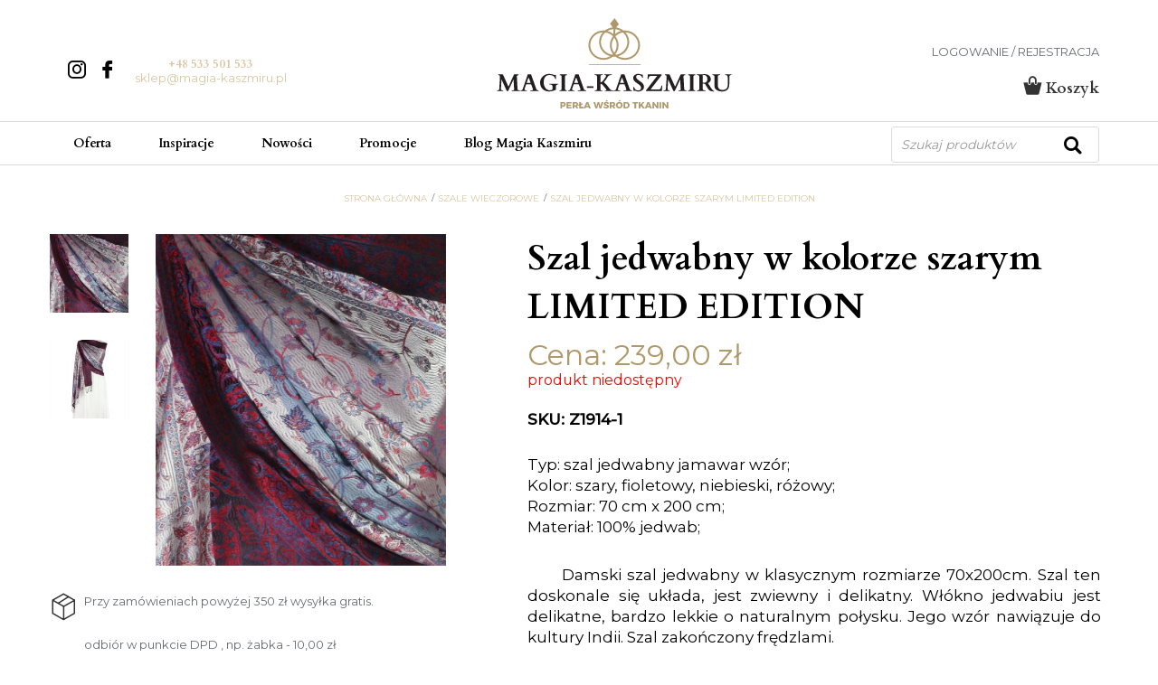

--- FILE ---
content_type: text/html; charset=UTF-8
request_url: https://magia-kaszmiru.pl/produkt/szal-jedwabny-damski-szary-limited-edition/
body_size: 30286
content:
<!DOCTYPE html>
<html lang="pl-PL">
<head>
    <title>Szal jedwabny w kolorze szarym LIMITED EDITION - Magia Kaszmiru</title>
    <meta http-equiv="Content-Type" content="text/html; charset=utf-8">
    <meta http-equiv="X-UA-Compatible" content="IE=edge, chrome=1">
    <meta name="format-detection" content="telephone=yes" />
    <meta name="viewport" content="width=device-width, initial-scale=1.0, maximum-scale=1.0">
    <meta name="msvalidate.01" content="BCCFE4949863C0DF83E32CD5F280829C" />

    <link rel="shortcut icon" href="https://magia-kaszmiru.pl/wp-content/themes/magia/assets/dist/img/fav.png" type="jpeg/png">

    <link href="https://fonts.googleapis.com/css?family=Montserrat:400,500&amp;subset=latin-ext" rel="stylesheet">
    <link href="https://fonts.googleapis.com/css?family=Cardo:700&amp;subset=latin-ext" rel="stylesheet">
    <meta name='robots' content='index, follow, max-image-preview:large, max-snippet:-1, max-video-preview:-1' />
	<style>img:is([sizes="auto" i], [sizes^="auto," i]) { contain-intrinsic-size: 3000px 1500px }</style>
	
	<!-- This site is optimized with the Yoast SEO Premium plugin v26.6 (Yoast SEO v26.6) - https://yoast.com/wordpress/plugins/seo/ -->
	<meta name="description" content="Szal jedwabny damski, w kolorze miedzianym z wzorem jamwar. Włókno jedwabiu jest delikatne, bardzo lekkie o naturalnym połysku." />
	<link rel="canonical" href="https://magia-kaszmiru.pl/produkt/szal-jedwabny-damski-szary-limited-edition/" />
	<meta property="og:locale" content="pl_PL" />
	<meta property="og:type" content="product" />
	<meta property="og:title" content="Szal jebwabny z wzorem jamawar w kolorze szarym" />
	<meta property="og:description" content="Szal jedwabny damski, w kolorze miedzianym z wzorem jamwar. Włókno jedwabiu jest delikatne, bardzo lekkie o naturalnym połysku." />
	<meta property="og:url" content="https://magia-kaszmiru.pl/produkt/szal-jedwabny-damski-szary-limited-edition/" />
	<meta property="og:site_name" content="Magia Kaszmiru" />
	<meta property="article:publisher" content="https://pl-pl.facebook.com/MagiaKaszmiru" />
	<meta property="article:modified_time" content="2022-06-17T15:22:00+00:00" />
	<meta property="og:image" content="https://magia-kaszmiru.pl/wp-content/uploads/2021/07/szal-jedwabny-szary-Z1914-1-magia-kaszmiru-cena-239-PLN.jpg" />
	<meta property="og:image:width" content="800" />
	<meta property="og:image:height" content="914" />
	<meta property="og:image:type" content="image/jpeg" />
	<meta name="twitter:card" content="summary_large_image" />
	<meta name="twitter:title" content="Szal jedwabny w kolorze szarym LIMITED EDITION" />
	<meta name="twitter:label1" content="Cena" />
	<meta name="twitter:data1" content="239,00&nbsp;&#122;&#322;" />
	<meta name="twitter:label2" content="Dostępność" />
	<meta name="twitter:data2" content="Brak w magazynie" />
	<meta property="product:brand" content="jedwab sklep online" />
	<meta property="product:price:amount" content="239.00" />
	<meta property="product:price:currency" content="PLN" />
	<meta property="og:availability" content="out of stock" />
	<meta property="product:availability" content="out of stock" />
	<meta property="product:retailer_item_id" content="Z1914-1" />
	<meta property="product:condition" content="new" />
	<!-- / Yoast SEO Premium plugin. -->


<link rel='dns-prefetch' href='//media.storefrog.com' />
<script type="0186a4cbf4974464b83387b8-text/javascript">
/* <![CDATA[ */
window._wpemojiSettings = {"baseUrl":"https:\/\/s.w.org\/images\/core\/emoji\/16.0.1\/72x72\/","ext":".png","svgUrl":"https:\/\/s.w.org\/images\/core\/emoji\/16.0.1\/svg\/","svgExt":".svg","source":{"concatemoji":"https:\/\/magia-kaszmiru.pl\/wp-includes\/js\/wp-emoji-release.min.js?ver=6.8.2"}};
/*! This file is auto-generated */
!function(s,n){var o,i,e;function c(e){try{var t={supportTests:e,timestamp:(new Date).valueOf()};sessionStorage.setItem(o,JSON.stringify(t))}catch(e){}}function p(e,t,n){e.clearRect(0,0,e.canvas.width,e.canvas.height),e.fillText(t,0,0);var t=new Uint32Array(e.getImageData(0,0,e.canvas.width,e.canvas.height).data),a=(e.clearRect(0,0,e.canvas.width,e.canvas.height),e.fillText(n,0,0),new Uint32Array(e.getImageData(0,0,e.canvas.width,e.canvas.height).data));return t.every(function(e,t){return e===a[t]})}function u(e,t){e.clearRect(0,0,e.canvas.width,e.canvas.height),e.fillText(t,0,0);for(var n=e.getImageData(16,16,1,1),a=0;a<n.data.length;a++)if(0!==n.data[a])return!1;return!0}function f(e,t,n,a){switch(t){case"flag":return n(e,"\ud83c\udff3\ufe0f\u200d\u26a7\ufe0f","\ud83c\udff3\ufe0f\u200b\u26a7\ufe0f")?!1:!n(e,"\ud83c\udde8\ud83c\uddf6","\ud83c\udde8\u200b\ud83c\uddf6")&&!n(e,"\ud83c\udff4\udb40\udc67\udb40\udc62\udb40\udc65\udb40\udc6e\udb40\udc67\udb40\udc7f","\ud83c\udff4\u200b\udb40\udc67\u200b\udb40\udc62\u200b\udb40\udc65\u200b\udb40\udc6e\u200b\udb40\udc67\u200b\udb40\udc7f");case"emoji":return!a(e,"\ud83e\udedf")}return!1}function g(e,t,n,a){var r="undefined"!=typeof WorkerGlobalScope&&self instanceof WorkerGlobalScope?new OffscreenCanvas(300,150):s.createElement("canvas"),o=r.getContext("2d",{willReadFrequently:!0}),i=(o.textBaseline="top",o.font="600 32px Arial",{});return e.forEach(function(e){i[e]=t(o,e,n,a)}),i}function t(e){var t=s.createElement("script");t.src=e,t.defer=!0,s.head.appendChild(t)}"undefined"!=typeof Promise&&(o="wpEmojiSettingsSupports",i=["flag","emoji"],n.supports={everything:!0,everythingExceptFlag:!0},e=new Promise(function(e){s.addEventListener("DOMContentLoaded",e,{once:!0})}),new Promise(function(t){var n=function(){try{var e=JSON.parse(sessionStorage.getItem(o));if("object"==typeof e&&"number"==typeof e.timestamp&&(new Date).valueOf()<e.timestamp+604800&&"object"==typeof e.supportTests)return e.supportTests}catch(e){}return null}();if(!n){if("undefined"!=typeof Worker&&"undefined"!=typeof OffscreenCanvas&&"undefined"!=typeof URL&&URL.createObjectURL&&"undefined"!=typeof Blob)try{var e="postMessage("+g.toString()+"("+[JSON.stringify(i),f.toString(),p.toString(),u.toString()].join(",")+"));",a=new Blob([e],{type:"text/javascript"}),r=new Worker(URL.createObjectURL(a),{name:"wpTestEmojiSupports"});return void(r.onmessage=function(e){c(n=e.data),r.terminate(),t(n)})}catch(e){}c(n=g(i,f,p,u))}t(n)}).then(function(e){for(var t in e)n.supports[t]=e[t],n.supports.everything=n.supports.everything&&n.supports[t],"flag"!==t&&(n.supports.everythingExceptFlag=n.supports.everythingExceptFlag&&n.supports[t]);n.supports.everythingExceptFlag=n.supports.everythingExceptFlag&&!n.supports.flag,n.DOMReady=!1,n.readyCallback=function(){n.DOMReady=!0}}).then(function(){return e}).then(function(){var e;n.supports.everything||(n.readyCallback(),(e=n.source||{}).concatemoji?t(e.concatemoji):e.wpemoji&&e.twemoji&&(t(e.twemoji),t(e.wpemoji)))}))}((window,document),window._wpemojiSettings);
/* ]]> */
</script>
<link rel='stylesheet' id='wp-components-css' href='https://magia-kaszmiru.pl/wp-includes/css/dist/components/style.min.css?ver=6.8.2' type='text/css' media='all' />
<link rel='stylesheet' id='woocommerce-dpd-blocks-integration-frontend-css' href='https://magia-kaszmiru.pl/wp-content/plugins/woocommerce-dpd/build/point-selection-block-frontend.css?ver=1760202468' type='text/css' media='all' />
<link rel='stylesheet' id='woocommerce-dpd-blocks-integration-editor-css' href='https://magia-kaszmiru.pl/wp-content/plugins/woocommerce-dpd/build/point-selection-block.css?ver=1760202468' type='text/css' media='all' />
<style id='wp-emoji-styles-inline-css' type='text/css'>

	img.wp-smiley, img.emoji {
		display: inline !important;
		border: none !important;
		box-shadow: none !important;
		height: 1em !important;
		width: 1em !important;
		margin: 0 0.07em !important;
		vertical-align: -0.1em !important;
		background: none !important;
		padding: 0 !important;
	}
</style>
<link rel='stylesheet' id='wp-block-library-css' href='https://magia-kaszmiru.pl/wp-includes/css/dist/block-library/style.min.css?ver=6.8.2' type='text/css' media='all' />
<style id='classic-theme-styles-inline-css' type='text/css'>
/*! This file is auto-generated */
.wp-block-button__link{color:#fff;background-color:#32373c;border-radius:9999px;box-shadow:none;text-decoration:none;padding:calc(.667em + 2px) calc(1.333em + 2px);font-size:1.125em}.wp-block-file__button{background:#32373c;color:#fff;text-decoration:none}
</style>
<style id='global-styles-inline-css' type='text/css'>
:root{--wp--preset--aspect-ratio--square: 1;--wp--preset--aspect-ratio--4-3: 4/3;--wp--preset--aspect-ratio--3-4: 3/4;--wp--preset--aspect-ratio--3-2: 3/2;--wp--preset--aspect-ratio--2-3: 2/3;--wp--preset--aspect-ratio--16-9: 16/9;--wp--preset--aspect-ratio--9-16: 9/16;--wp--preset--color--black: #000000;--wp--preset--color--cyan-bluish-gray: #abb8c3;--wp--preset--color--white: #ffffff;--wp--preset--color--pale-pink: #f78da7;--wp--preset--color--vivid-red: #cf2e2e;--wp--preset--color--luminous-vivid-orange: #ff6900;--wp--preset--color--luminous-vivid-amber: #fcb900;--wp--preset--color--light-green-cyan: #7bdcb5;--wp--preset--color--vivid-green-cyan: #00d084;--wp--preset--color--pale-cyan-blue: #8ed1fc;--wp--preset--color--vivid-cyan-blue: #0693e3;--wp--preset--color--vivid-purple: #9b51e0;--wp--preset--gradient--vivid-cyan-blue-to-vivid-purple: linear-gradient(135deg,rgba(6,147,227,1) 0%,rgb(155,81,224) 100%);--wp--preset--gradient--light-green-cyan-to-vivid-green-cyan: linear-gradient(135deg,rgb(122,220,180) 0%,rgb(0,208,130) 100%);--wp--preset--gradient--luminous-vivid-amber-to-luminous-vivid-orange: linear-gradient(135deg,rgba(252,185,0,1) 0%,rgba(255,105,0,1) 100%);--wp--preset--gradient--luminous-vivid-orange-to-vivid-red: linear-gradient(135deg,rgba(255,105,0,1) 0%,rgb(207,46,46) 100%);--wp--preset--gradient--very-light-gray-to-cyan-bluish-gray: linear-gradient(135deg,rgb(238,238,238) 0%,rgb(169,184,195) 100%);--wp--preset--gradient--cool-to-warm-spectrum: linear-gradient(135deg,rgb(74,234,220) 0%,rgb(151,120,209) 20%,rgb(207,42,186) 40%,rgb(238,44,130) 60%,rgb(251,105,98) 80%,rgb(254,248,76) 100%);--wp--preset--gradient--blush-light-purple: linear-gradient(135deg,rgb(255,206,236) 0%,rgb(152,150,240) 100%);--wp--preset--gradient--blush-bordeaux: linear-gradient(135deg,rgb(254,205,165) 0%,rgb(254,45,45) 50%,rgb(107,0,62) 100%);--wp--preset--gradient--luminous-dusk: linear-gradient(135deg,rgb(255,203,112) 0%,rgb(199,81,192) 50%,rgb(65,88,208) 100%);--wp--preset--gradient--pale-ocean: linear-gradient(135deg,rgb(255,245,203) 0%,rgb(182,227,212) 50%,rgb(51,167,181) 100%);--wp--preset--gradient--electric-grass: linear-gradient(135deg,rgb(202,248,128) 0%,rgb(113,206,126) 100%);--wp--preset--gradient--midnight: linear-gradient(135deg,rgb(2,3,129) 0%,rgb(40,116,252) 100%);--wp--preset--font-size--small: 13px;--wp--preset--font-size--medium: 20px;--wp--preset--font-size--large: 36px;--wp--preset--font-size--x-large: 42px;--wp--preset--spacing--20: 0.44rem;--wp--preset--spacing--30: 0.67rem;--wp--preset--spacing--40: 1rem;--wp--preset--spacing--50: 1.5rem;--wp--preset--spacing--60: 2.25rem;--wp--preset--spacing--70: 3.38rem;--wp--preset--spacing--80: 5.06rem;--wp--preset--shadow--natural: 6px 6px 9px rgba(0, 0, 0, 0.2);--wp--preset--shadow--deep: 12px 12px 50px rgba(0, 0, 0, 0.4);--wp--preset--shadow--sharp: 6px 6px 0px rgba(0, 0, 0, 0.2);--wp--preset--shadow--outlined: 6px 6px 0px -3px rgba(255, 255, 255, 1), 6px 6px rgba(0, 0, 0, 1);--wp--preset--shadow--crisp: 6px 6px 0px rgba(0, 0, 0, 1);}:where(.is-layout-flex){gap: 0.5em;}:where(.is-layout-grid){gap: 0.5em;}body .is-layout-flex{display: flex;}.is-layout-flex{flex-wrap: wrap;align-items: center;}.is-layout-flex > :is(*, div){margin: 0;}body .is-layout-grid{display: grid;}.is-layout-grid > :is(*, div){margin: 0;}:where(.wp-block-columns.is-layout-flex){gap: 2em;}:where(.wp-block-columns.is-layout-grid){gap: 2em;}:where(.wp-block-post-template.is-layout-flex){gap: 1.25em;}:where(.wp-block-post-template.is-layout-grid){gap: 1.25em;}.has-black-color{color: var(--wp--preset--color--black) !important;}.has-cyan-bluish-gray-color{color: var(--wp--preset--color--cyan-bluish-gray) !important;}.has-white-color{color: var(--wp--preset--color--white) !important;}.has-pale-pink-color{color: var(--wp--preset--color--pale-pink) !important;}.has-vivid-red-color{color: var(--wp--preset--color--vivid-red) !important;}.has-luminous-vivid-orange-color{color: var(--wp--preset--color--luminous-vivid-orange) !important;}.has-luminous-vivid-amber-color{color: var(--wp--preset--color--luminous-vivid-amber) !important;}.has-light-green-cyan-color{color: var(--wp--preset--color--light-green-cyan) !important;}.has-vivid-green-cyan-color{color: var(--wp--preset--color--vivid-green-cyan) !important;}.has-pale-cyan-blue-color{color: var(--wp--preset--color--pale-cyan-blue) !important;}.has-vivid-cyan-blue-color{color: var(--wp--preset--color--vivid-cyan-blue) !important;}.has-vivid-purple-color{color: var(--wp--preset--color--vivid-purple) !important;}.has-black-background-color{background-color: var(--wp--preset--color--black) !important;}.has-cyan-bluish-gray-background-color{background-color: var(--wp--preset--color--cyan-bluish-gray) !important;}.has-white-background-color{background-color: var(--wp--preset--color--white) !important;}.has-pale-pink-background-color{background-color: var(--wp--preset--color--pale-pink) !important;}.has-vivid-red-background-color{background-color: var(--wp--preset--color--vivid-red) !important;}.has-luminous-vivid-orange-background-color{background-color: var(--wp--preset--color--luminous-vivid-orange) !important;}.has-luminous-vivid-amber-background-color{background-color: var(--wp--preset--color--luminous-vivid-amber) !important;}.has-light-green-cyan-background-color{background-color: var(--wp--preset--color--light-green-cyan) !important;}.has-vivid-green-cyan-background-color{background-color: var(--wp--preset--color--vivid-green-cyan) !important;}.has-pale-cyan-blue-background-color{background-color: var(--wp--preset--color--pale-cyan-blue) !important;}.has-vivid-cyan-blue-background-color{background-color: var(--wp--preset--color--vivid-cyan-blue) !important;}.has-vivid-purple-background-color{background-color: var(--wp--preset--color--vivid-purple) !important;}.has-black-border-color{border-color: var(--wp--preset--color--black) !important;}.has-cyan-bluish-gray-border-color{border-color: var(--wp--preset--color--cyan-bluish-gray) !important;}.has-white-border-color{border-color: var(--wp--preset--color--white) !important;}.has-pale-pink-border-color{border-color: var(--wp--preset--color--pale-pink) !important;}.has-vivid-red-border-color{border-color: var(--wp--preset--color--vivid-red) !important;}.has-luminous-vivid-orange-border-color{border-color: var(--wp--preset--color--luminous-vivid-orange) !important;}.has-luminous-vivid-amber-border-color{border-color: var(--wp--preset--color--luminous-vivid-amber) !important;}.has-light-green-cyan-border-color{border-color: var(--wp--preset--color--light-green-cyan) !important;}.has-vivid-green-cyan-border-color{border-color: var(--wp--preset--color--vivid-green-cyan) !important;}.has-pale-cyan-blue-border-color{border-color: var(--wp--preset--color--pale-cyan-blue) !important;}.has-vivid-cyan-blue-border-color{border-color: var(--wp--preset--color--vivid-cyan-blue) !important;}.has-vivid-purple-border-color{border-color: var(--wp--preset--color--vivid-purple) !important;}.has-vivid-cyan-blue-to-vivid-purple-gradient-background{background: var(--wp--preset--gradient--vivid-cyan-blue-to-vivid-purple) !important;}.has-light-green-cyan-to-vivid-green-cyan-gradient-background{background: var(--wp--preset--gradient--light-green-cyan-to-vivid-green-cyan) !important;}.has-luminous-vivid-amber-to-luminous-vivid-orange-gradient-background{background: var(--wp--preset--gradient--luminous-vivid-amber-to-luminous-vivid-orange) !important;}.has-luminous-vivid-orange-to-vivid-red-gradient-background{background: var(--wp--preset--gradient--luminous-vivid-orange-to-vivid-red) !important;}.has-very-light-gray-to-cyan-bluish-gray-gradient-background{background: var(--wp--preset--gradient--very-light-gray-to-cyan-bluish-gray) !important;}.has-cool-to-warm-spectrum-gradient-background{background: var(--wp--preset--gradient--cool-to-warm-spectrum) !important;}.has-blush-light-purple-gradient-background{background: var(--wp--preset--gradient--blush-light-purple) !important;}.has-blush-bordeaux-gradient-background{background: var(--wp--preset--gradient--blush-bordeaux) !important;}.has-luminous-dusk-gradient-background{background: var(--wp--preset--gradient--luminous-dusk) !important;}.has-pale-ocean-gradient-background{background: var(--wp--preset--gradient--pale-ocean) !important;}.has-electric-grass-gradient-background{background: var(--wp--preset--gradient--electric-grass) !important;}.has-midnight-gradient-background{background: var(--wp--preset--gradient--midnight) !important;}.has-small-font-size{font-size: var(--wp--preset--font-size--small) !important;}.has-medium-font-size{font-size: var(--wp--preset--font-size--medium) !important;}.has-large-font-size{font-size: var(--wp--preset--font-size--large) !important;}.has-x-large-font-size{font-size: var(--wp--preset--font-size--x-large) !important;}
:where(.wp-block-post-template.is-layout-flex){gap: 1.25em;}:where(.wp-block-post-template.is-layout-grid){gap: 1.25em;}
:where(.wp-block-columns.is-layout-flex){gap: 2em;}:where(.wp-block-columns.is-layout-grid){gap: 2em;}
:root :where(.wp-block-pullquote){font-size: 1.5em;line-height: 1.6;}
</style>
<link rel='stylesheet' id='photoswipe-css' href='https://magia-kaszmiru.pl/wp-content/plugins/woocommerce/assets/css/photoswipe/photoswipe.min.css?ver=10.2.2' type='text/css' media='all' />
<link rel='stylesheet' id='photoswipe-default-skin-css' href='https://magia-kaszmiru.pl/wp-content/plugins/woocommerce/assets/css/photoswipe/default-skin/default-skin.min.css?ver=10.2.2' type='text/css' media='all' />
<link rel='stylesheet' id='woocommerce-layout-css' href='https://magia-kaszmiru.pl/wp-content/plugins/woocommerce/assets/css/woocommerce-layout.css?ver=10.2.2' type='text/css' media='all' />
<link rel='stylesheet' id='woocommerce-smallscreen-css' href='https://magia-kaszmiru.pl/wp-content/plugins/woocommerce/assets/css/woocommerce-smallscreen.css?ver=10.2.2' type='text/css' media='only screen and (max-width: 768px)' />
<link rel='stylesheet' id='woocommerce-general-css' href='https://magia-kaszmiru.pl/wp-content/plugins/woocommerce/assets/css/woocommerce.css?ver=10.2.2' type='text/css' media='all' />
<style id='woocommerce-inline-inline-css' type='text/css'>
.woocommerce form .form-row .required { visibility: visible; }
</style>
<link rel='stylesheet' id='p24-styles-css' href='https://magia-kaszmiru.pl/wp-content/plugins/woo-przelewy24/assets/css/styles.css?ver=1.0.15' type='text/css' media='all' />
<link rel='stylesheet' id='brands-styles-css' href='https://magia-kaszmiru.pl/wp-content/plugins/woocommerce/assets/css/brands.css?ver=10.2.2' type='text/css' media='all' />
<link rel='stylesheet' id='dgwt-wcas-style-css' href='https://magia-kaszmiru.pl/wp-content/plugins/ajax-search-for-woocommerce/assets/css/style.min.css?ver=1.31.0' type='text/css' media='all' />
<link rel='stylesheet' id='okiwoo-vendors-css-css' href='https://magia-kaszmiru.pl/wp-content/themes/magia/assets/dist/css/vendors.min.css?ver=1.0.62' type='text/css' media='all' />
<link rel='stylesheet' id='okiwoo-css-css' href='https://magia-kaszmiru.pl/wp-content/themes/magia/assets/dist/css/main.min.css?ver=1.0.62' type='text/css' media='all' />
<link rel='stylesheet' id='flexible-shipping-free-shipping-css' href='https://magia-kaszmiru.pl/wp-content/plugins/flexible-shipping/assets/dist/css/free-shipping.css?ver=6.4.1.2' type='text/css' media='all' />
<link rel='stylesheet' id='easypack-front-css' href='https://magia-kaszmiru.pl/wp-content/plugins/inpost-for-woocommerce/resources/assets/css/front.css?ver=6.8.2' type='text/css' media='all' />
<link rel='stylesheet' id='easypack-jbox-css-css' href='https://magia-kaszmiru.pl/wp-content/plugins/inpost-for-woocommerce/resources/assets/css/jBox.all.min.css?ver=1.7.1' type='text/css' media='all' />
<link rel='stylesheet' id='geowidget-css-css' href='https://magia-kaszmiru.pl/wp-content/plugins/inpost-for-woocommerce/resources/assets/css/inpost-geowidget.css?ver=1.7.1' type='text/css' media='all' />
<link rel='stylesheet' id='site-reviews-css' href='https://magia-kaszmiru.pl/wp-content/plugins/site-reviews/assets/styles/default.css?ver=7.2.13' type='text/css' media='all' />
<style id='site-reviews-inline-css' type='text/css'>
:root{--glsr-star-empty:url(https://magia-kaszmiru.pl/wp-content/plugins/site-reviews/assets/images/stars/default/star-empty.svg);--glsr-star-error:url(https://magia-kaszmiru.pl/wp-content/plugins/site-reviews/assets/images/stars/default/star-error.svg);--glsr-star-full:url(https://magia-kaszmiru.pl/wp-content/plugins/site-reviews/assets/images/stars/default/star-full.svg);--glsr-star-half:url(https://magia-kaszmiru.pl/wp-content/plugins/site-reviews/assets/images/stars/default/star-half.svg)}

</style>
<script type="0186a4cbf4974464b83387b8-text/javascript" src="https://magia-kaszmiru.pl/wp-includes/js/dist/vendor/react.min.js?ver=18.3.1.1" id="react-js"></script>
<script type="0186a4cbf4974464b83387b8-text/javascript" src="https://magia-kaszmiru.pl/wp-includes/js/dist/vendor/react-jsx-runtime.min.js?ver=18.3.1" id="react-jsx-runtime-js"></script>
<script type="0186a4cbf4974464b83387b8-text/javascript" src="https://magia-kaszmiru.pl/wp-content/plugins/woo-przelewy24/assets/blocks/block-p24-installments/frontend.js?ver=d7b2ae8848bdcfe9207f" id="przelewy24-installments-script-js"></script>
<script type="0186a4cbf4974464b83387b8-text/javascript" src="https://magia-kaszmiru.pl/wp-includes/js/jquery/jquery.min.js?ver=3.7.1" id="jquery-core-js"></script>
<script type="0186a4cbf4974464b83387b8-text/javascript" src="https://magia-kaszmiru.pl/wp-includes/js/jquery/jquery-migrate.min.js?ver=3.4.1" id="jquery-migrate-js"></script>
<script type="0186a4cbf4974464b83387b8-text/javascript" src="https://magia-kaszmiru.pl/wp-content/plugins/woocommerce/assets/js/jquery-blockui/jquery.blockUI.min.js?ver=2.7.0-wc.10.2.2" id="jquery-blockui-js" defer="defer" data-wp-strategy="defer"></script>
<script type="0186a4cbf4974464b83387b8-text/javascript" id="wc-add-to-cart-js-extra">
/* <![CDATA[ */
var wc_add_to_cart_params = {"ajax_url":"\/wp-admin\/admin-ajax.php","wc_ajax_url":"\/?wc-ajax=%%endpoint%%","i18n_view_cart":"Zobacz koszyk","cart_url":"https:\/\/magia-kaszmiru.pl\/koszyk\/","is_cart":"","cart_redirect_after_add":"no"};
/* ]]> */
</script>
<script type="0186a4cbf4974464b83387b8-text/javascript" src="https://magia-kaszmiru.pl/wp-content/plugins/woocommerce/assets/js/frontend/add-to-cart.min.js?ver=10.2.2" id="wc-add-to-cart-js" defer="defer" data-wp-strategy="defer"></script>
<script type="0186a4cbf4974464b83387b8-text/javascript" src="https://magia-kaszmiru.pl/wp-content/plugins/woocommerce/assets/js/zoom/jquery.zoom.min.js?ver=1.7.21-wc.10.2.2" id="zoom-js" defer="defer" data-wp-strategy="defer"></script>
<script type="0186a4cbf4974464b83387b8-text/javascript" src="https://magia-kaszmiru.pl/wp-content/plugins/woocommerce/assets/js/flexslider/jquery.flexslider.min.js?ver=2.7.2-wc.10.2.2" id="flexslider-js" defer="defer" data-wp-strategy="defer"></script>
<script type="0186a4cbf4974464b83387b8-text/javascript" src="https://magia-kaszmiru.pl/wp-content/plugins/woocommerce/assets/js/photoswipe/photoswipe.min.js?ver=4.1.1-wc.10.2.2" id="photoswipe-js" defer="defer" data-wp-strategy="defer"></script>
<script type="0186a4cbf4974464b83387b8-text/javascript" src="https://magia-kaszmiru.pl/wp-content/plugins/woocommerce/assets/js/photoswipe/photoswipe-ui-default.min.js?ver=4.1.1-wc.10.2.2" id="photoswipe-ui-default-js" defer="defer" data-wp-strategy="defer"></script>
<script type="0186a4cbf4974464b83387b8-text/javascript" id="wc-single-product-js-extra">
/* <![CDATA[ */
var wc_single_product_params = {"i18n_required_rating_text":"Prosz\u0119 wybra\u0107 ocen\u0119","i18n_rating_options":["1 of 5 stars","2 of 5 stars","3 of 5 stars","4 of 5 stars","5 of 5 stars"],"i18n_product_gallery_trigger_text":"View full-screen image gallery","review_rating_required":"yes","flexslider":{"rtl":false,"animation":"slide","smoothHeight":true,"directionNav":false,"controlNav":"thumbnails","slideshow":false,"animationSpeed":500,"animationLoop":false,"allowOneSlide":false},"zoom_enabled":"1","zoom_options":[],"photoswipe_enabled":"1","photoswipe_options":{"shareEl":false,"closeOnScroll":false,"history":false,"hideAnimationDuration":0,"showAnimationDuration":0},"flexslider_enabled":"1"};
/* ]]> */
</script>
<script type="0186a4cbf4974464b83387b8-text/javascript" src="https://magia-kaszmiru.pl/wp-content/plugins/woocommerce/assets/js/frontend/single-product.min.js?ver=10.2.2" id="wc-single-product-js" defer="defer" data-wp-strategy="defer"></script>
<script type="0186a4cbf4974464b83387b8-text/javascript" src="https://magia-kaszmiru.pl/wp-content/plugins/woocommerce/assets/js/js-cookie/js.cookie.min.js?ver=2.1.4-wc.10.2.2" id="js-cookie-js" defer="defer" data-wp-strategy="defer"></script>
<script type="0186a4cbf4974464b83387b8-text/javascript" id="woocommerce-js-extra">
/* <![CDATA[ */
var woocommerce_params = {"ajax_url":"\/wp-admin\/admin-ajax.php","wc_ajax_url":"\/?wc-ajax=%%endpoint%%","i18n_password_show":"Show password","i18n_password_hide":"Hide password"};
/* ]]> */
</script>
<script type="0186a4cbf4974464b83387b8-text/javascript" src="https://magia-kaszmiru.pl/wp-content/plugins/woocommerce/assets/js/frontend/woocommerce.min.js?ver=10.2.2" id="woocommerce-js" defer="defer" data-wp-strategy="defer"></script>
<script type="0186a4cbf4974464b83387b8-text/javascript" src="https://magia-kaszmiru.pl/wp-content/themes/magia/assets/dist/js/vendors.min.js?ver=1.0.62" id="okiwoo-vendors-scripts-js"></script>
<script type="0186a4cbf4974464b83387b8-text/javascript" id="easypack-front-blocks-js-js-extra">
/* <![CDATA[ */
var easypack_block = {"ajaxurl":"https:\/\/magia-kaszmiru.pl\/wp-admin\/admin-ajax.php","security":"78b2f81b23","button_text1":"Wybierz punkt odbioru","button_text2":"Zmie\u0144 Paczkomat","phone_text":"Telefon (wymagany)","geowidget_v5_token":"eyJhbGciOiJSUzI1NiIsInR5cCIgOiAiSldUIiwia2lkIiA6ICJzQlpXVzFNZzVlQnpDYU1XU3JvTlBjRWFveFpXcW9Ua2FuZVB3X291LWxvIn0.[base64].[base64]"};
/* ]]> */
</script>
<script type="0186a4cbf4974464b83387b8-text/javascript" src="https://magia-kaszmiru.pl/wp-content/plugins/inpost-for-woocommerce/resources/assets/js/front-blocks.js?ver=1758871498" id="easypack-front-blocks-js-js"></script>
<link rel="https://api.w.org/" href="https://magia-kaszmiru.pl/wp-json/" /><link rel="alternate" title="JSON" type="application/json" href="https://magia-kaszmiru.pl/wp-json/wp/v2/product/42826" /><link rel="EditURI" type="application/rsd+xml" title="RSD" href="https://magia-kaszmiru.pl/xmlrpc.php?rsd" />
<meta name="generator" content="WordPress 6.8.2" />
<meta name="generator" content="WooCommerce 10.2.2" />
<link rel='shortlink' href='https://magia-kaszmiru.pl/?p=42826' />
<link rel="alternate" title="oEmbed (JSON)" type="application/json+oembed" href="https://magia-kaszmiru.pl/wp-json/oembed/1.0/embed?url=https%3A%2F%2Fmagia-kaszmiru.pl%2Fprodukt%2Fszal-jedwabny-damski-szary-limited-edition%2F" />
<link rel="alternate" title="oEmbed (XML)" type="text/xml+oembed" href="https://magia-kaszmiru.pl/wp-json/oembed/1.0/embed?url=https%3A%2F%2Fmagia-kaszmiru.pl%2Fprodukt%2Fszal-jedwabny-damski-szary-limited-edition%2F&#038;format=xml" />

		<!-- GA Google Analytics @ https://m0n.co/ga -->
		<script async src="https://www.googletagmanager.com/gtag/js?id=G-J4C0GBZBKZ" type="0186a4cbf4974464b83387b8-text/javascript"></script>
		<script type="0186a4cbf4974464b83387b8-text/javascript">
			window.dataLayer = window.dataLayer || [];
			function gtag(){dataLayer.push(arguments);}
			gtag('js', new Date());
			gtag('config', 'G-J4C0GBZBKZ');
		</script>

			<style>
			.dgwt-wcas-ico-magnifier,.dgwt-wcas-ico-magnifier-handler{max-width:20px}.dgwt-wcas-search-wrapp{max-width:600px}		</style>
		<!-- Google site verification - Google for WooCommerce -->
<meta name="google-site-verification" content="_Rx08Wo-EF03tuUNW9k2CXQKjvtc6RFe4Kk1DfgAoBY" />
	<noscript><style>.woocommerce-product-gallery{ opacity: 1 !important; }</style></noscript>
	
<!-- Schema & Structured Data For WP v1.51 - -->
<script type="application/ld+json" class="saswp-schema-markup-output">
[{"@context":"https:\/\/schema.org\/","@graph":[{"@context":"https:\/\/schema.org\/","@type":"SiteNavigationElement","@id":"https:\/\/magia-kaszmiru.pl\/#szale-wieczorowe","name":"SZALE WIECZOROWE","url":"https:\/\/magia-kaszmiru.pl\/kategoria-produktu\/szale-wieczorowe\/"},{"@context":"https:\/\/schema.org\/","@type":"SiteNavigationElement","@id":"https:\/\/magia-kaszmiru.pl\/#szale-welniane-damskie","name":"SZALE WE\u0141NIANE DAMSKIE","url":"https:\/\/magia-kaszmiru.pl\/kategoria-produktu\/szale-welniane-indyjskie\/"},{"@context":"https:\/\/schema.org\/","@type":"SiteNavigationElement","@id":"https:\/\/magia-kaszmiru.pl\/#szale-z-jedwabiu","name":"SZALE Z JEDWABIU","url":"https:\/\/magia-kaszmiru.pl\/kategoria-produktu\/szale-jedwabne\/"},{"@context":"https:\/\/schema.org\/","@type":"SiteNavigationElement","@id":"https:\/\/magia-kaszmiru.pl\/#apaszki-jedwabne","name":"APASZKI JEDWABNE","url":"https:\/\/magia-kaszmiru.pl\/kategoria-produktu\/apaszki-jedwabne\/"},{"@context":"https:\/\/schema.org\/","@type":"SiteNavigationElement","@id":"https:\/\/magia-kaszmiru.pl\/#szale-z-welny-merino","name":"SZALE Z WE\u0141NY MERINO","url":"https:\/\/magia-kaszmiru.pl\/kategoria-produktu\/szale-welniane-merino\/"},{"@context":"https:\/\/schema.org\/","@type":"SiteNavigationElement","@id":"https:\/\/magia-kaszmiru.pl\/#szale-z-100-kaszmiru-pashminy","name":"SZALE Z 100% KASZMIRU \/ PASHMINY","url":"https:\/\/magia-kaszmiru.pl\/kategoria-produktu\/szale-kaszmirowe\/"},{"@context":"https:\/\/schema.org\/","@type":"SiteNavigationElement","@id":"https:\/\/magia-kaszmiru.pl\/#szaliki-meskie","name":"SZALIKI M\u0118SKIE","url":"https:\/\/magia-kaszmiru.pl\/kategoria-produktu\/szaliki-meskie\/"},{"@context":"https:\/\/schema.org\/","@type":"SiteNavigationElement","@id":"https:\/\/magia-kaszmiru.pl\/#szale-kaszmirowe-z-jedwabiem","name":"SZALE KASZMIROWE Z JEDWABIEM","url":"https:\/\/magia-kaszmiru.pl\/kategoria-produktu\/szale-kaszmirowe-z-jedwabiem\/"},{"@context":"https:\/\/schema.org\/","@type":"SiteNavigationElement","@id":"https:\/\/magia-kaszmiru.pl\/#szale-welniane-z-alpaki","name":"SZALE WE\u0141NIANE Z ALPAKI","url":"https:\/\/magia-kaszmiru.pl\/kategoria-produktu\/szale-welniane-z-alpaki\/"},{"@context":"https:\/\/schema.org\/","@type":"SiteNavigationElement","@id":"https:\/\/magia-kaszmiru.pl\/#koce-welniane","name":"KOCE WE\u0141NIANE","url":"https:\/\/magia-kaszmiru.pl\/kategoria-produktu\/koce-welniane-z-alpaki\/"},{"@context":"https:\/\/schema.org\/","@type":"SiteNavigationElement","@id":"https:\/\/magia-kaszmiru.pl\/#swetry","name":"Swetry","url":"https:\/\/magia-kaszmiru.pl\/kategoria-produktu\/swetry-damskie\/"},{"@context":"https:\/\/schema.org\/","@type":"SiteNavigationElement","@id":"https:\/\/magia-kaszmiru.pl\/#czapki-kaszmirowe","name":"CZAPKI KASZMIROWE","url":"https:\/\/magia-kaszmiru.pl\/kategoria-produktu\/czapki-kaszmirowe\/"},{"@context":"https:\/\/schema.org\/","@type":"SiteNavigationElement","@id":"https:\/\/magia-kaszmiru.pl\/#czapki-z-100-welny","name":"CZAPKI Z 100% WE\u0141NY","url":"https:\/\/magia-kaszmiru.pl\/kategoria-produktu\/czapki-welniane\/"},{"@context":"https:\/\/schema.org\/","@type":"SiteNavigationElement","@id":"https:\/\/magia-kaszmiru.pl\/#rekawiczki","name":"R\u0119kawiczki","url":"https:\/\/magia-kaszmiru.pl\/kategoria-produktu\/rekawiczki-damskie\/"},{"@context":"https:\/\/schema.org\/","@type":"SiteNavigationElement","@id":"https:\/\/magia-kaszmiru.pl\/#poszetki","name":"POSZETKI","url":"https:\/\/magia-kaszmiru.pl\/kategoria-produktu\/poszetki\/"},{"@context":"https:\/\/schema.org\/","@type":"SiteNavigationElement","@id":"https:\/\/magia-kaszmiru.pl\/#bony-podarunkowe","name":"Bony podarunkowe","url":"https:\/\/magia-kaszmiru.pl\/kategoria-produktu\/bon\/"},{"@context":"https:\/\/schema.org\/","@type":"SiteNavigationElement","@id":"https:\/\/magia-kaszmiru.pl\/#inspiracje","name":"Inspiracje","url":"https:\/\/magia-kaszmiru.pl\/inspiracje\/"},{"@context":"https:\/\/schema.org\/","@type":"SiteNavigationElement","@id":"https:\/\/magia-kaszmiru.pl\/#nowosci","name":"Nowo\u015bci","url":"https:\/\/magia-kaszmiru.pl\/nowosci\/"},{"@context":"https:\/\/schema.org\/","@type":"SiteNavigationElement","@id":"https:\/\/magia-kaszmiru.pl\/#promocje","name":"Promocje","url":"https:\/\/magia-kaszmiru.pl\/promocje\/"},{"@context":"https:\/\/schema.org\/","@type":"SiteNavigationElement","@id":"https:\/\/magia-kaszmiru.pl\/#blog-magia-kaszmiru","name":"Blog Magia Kaszmiru","url":"https:\/\/blog.magia-kaszmiru.pl"}]},

{"@context":"https:\/\/schema.org\/","@type":"BreadcrumbList","@id":"https:\/\/magia-kaszmiru.pl\/produkt\/szal-jedwabny-damski-szary-limited-edition\/#breadcrumb","itemListElement":[{"@type":"ListItem","position":1,"item":{"@id":"https:\/\/magia-kaszmiru.pl","name":"Magia Kaszmiru"}},{"@type":"ListItem","position":2,"item":{"@id":"https:\/\/magia-kaszmiru.pl\/product\/","name":"Produkty"}},{"@type":"ListItem","position":3,"item":{"@id":"https:\/\/magia-kaszmiru.pl\/kategoria-produktu\/szale-wieczorowe\/","name":"SZALE WIECZOROWE"}},{"@type":"ListItem","position":4,"item":{"@id":"https:\/\/magia-kaszmiru.pl\/produkt\/szal-jedwabny-damski-szary-limited-edition\/","name":"Szal jedwabny w kolorze szarym LIMITED EDITION"}}]},

{"@context":"https:\/\/schema.org\/","@type":"Product","@id":"https:\/\/magia-kaszmiru.pl\/produkt\/szal-jedwabny-damski-szary-limited-edition\/#Product","url":"https:\/\/magia-kaszmiru.pl\/produkt\/szal-jedwabny-damski-szary-limited-edition\/","name":"Szal jedwabny w kolorze szarym LIMITED EDITION","sku":"Z1914-1","description":"Szal jedwabny damski, w kolorze miedzianym z wzorem jamwar. W\u0142\u00f3kno jedwabiu jest delikatne, bardzo lekkie o naturalnym po\u0142ysku.","offers":{"@type":"Offer","availability":"https:\/\/schema.org\/OutOfStock","price":"239","priceCurrency":"PLN","url":"https:\/\/magia-kaszmiru.pl\/produkt\/szal-jedwabny-damski-szary-limited-edition\/","priceValidUntil":"2023-06-17T15:22:00+00:00"},"mpn":"42826","brand":{"@type":"Brand","name":"Magia Kaszmiru"},"aggregateRating":{"@type":"AggregateRating","ratingValue":"5","reviewCount":1},"review":[{"@type":"Review","author":{"@type":"Person","name":"rafal zuraik"},"datePublished":"2021-07-07T22:14:18+02:00","description":"Szal jedwabny damski, w kolorze miedzianym z wzorem jamwar. W\u0142\u00f3kno jedwabiu jest delikatne, bardzo lekkie o naturalnym po\u0142ysku.","reviewRating":{"@type":"Rating","bestRating":"5","ratingValue":"5","worstRating":"1"}}],"image":[{"@type":"ImageObject","@id":"https:\/\/magia-kaszmiru.pl\/produkt\/szal-jedwabny-damski-szary-limited-edition\/#primaryimage","url":"https:\/\/magia-kaszmiru.pl\/wp-content\/uploads\/2021\/07\/szal-jedwabny-szary-Z1914-1-magia-kaszmiru-cena-239-PLN.jpg","width":"800","height":"914","caption":"szal-jedwabny-w-kolorze-szarym"}]}]
</script>

			<script type="0186a4cbf4974464b83387b8-text/javascript">
				!function(f,b,e,v,n,t,s){if(f.fbq)return;n=f.fbq=function(){n.callMethod?
					n.callMethod.apply(n,arguments):n.queue.push(arguments)};if(!f._fbq)f._fbq=n;
					n.push=n;n.loaded=!0;n.version='2.0';n.queue=[];t=b.createElement(e);t.async=!0;
					t.src=v;s=b.getElementsByTagName(e)[0];s.parentNode.insertBefore(t,s)}(window,
					document,'script','https://connect.facebook.net/en_US/fbevents.js');
			</script>
			<!-- WooCommerce Facebook Integration Begin -->
			<script type="0186a4cbf4974464b83387b8-text/javascript">

				fbq('init', '417898990488289', {}, {
    "agent": "woocommerce_6-10.2.2-3.5.6"
});

				document.addEventListener( 'DOMContentLoaded', function() {
					// Insert placeholder for events injected when a product is added to the cart through AJAX.
					document.body.insertAdjacentHTML( 'beforeend', '<div class=\"wc-facebook-pixel-event-placeholder\"></div>' );
				}, false );

			</script>
			<!-- WooCommerce Facebook Integration End -->
			<link rel="icon" href="https://magia-kaszmiru.pl/wp-content/uploads/2024/11/cropped-fav-32x32.png" sizes="32x32" />
<link rel="icon" href="https://magia-kaszmiru.pl/wp-content/uploads/2024/11/cropped-fav-192x192.png" sizes="192x192" />
<link rel="apple-touch-icon" href="https://magia-kaszmiru.pl/wp-content/uploads/2024/11/cropped-fav-180x180.png" />
<meta name="msapplication-TileImage" content="https://magia-kaszmiru.pl/wp-content/uploads/2024/11/cropped-fav-270x270.png" />
<style>.easypack_show_geowidget {
                                  background:  #FCC905 !important;
                                }</style>
		<!-- Global site tag (gtag.js) - Google Ads: AW-983523759 - Google for WooCommerce -->
		<script async src="https://www.googletagmanager.com/gtag/js?id=AW-983523759" type="0186a4cbf4974464b83387b8-text/javascript"></script>
		<script type="0186a4cbf4974464b83387b8-text/javascript">
			window.dataLayer = window.dataLayer || [];
			function gtag() { dataLayer.push(arguments); }
			gtag( 'consent', 'default', {
				analytics_storage: 'denied',
				ad_storage: 'denied',
				ad_user_data: 'denied',
				ad_personalization: 'denied',
				region: ['AT', 'BE', 'BG', 'HR', 'CY', 'CZ', 'DK', 'EE', 'FI', 'FR', 'DE', 'GR', 'HU', 'IS', 'IE', 'IT', 'LV', 'LI', 'LT', 'LU', 'MT', 'NL', 'NO', 'PL', 'PT', 'RO', 'SK', 'SI', 'ES', 'SE', 'GB', 'CH'],
				wait_for_update: 500,
			} );
			gtag('js', new Date());
			gtag('set', 'developer_id.dOGY3NW', true);
			gtag("config", "AW-983523759", { "groups": "GLA", "send_page_view": false });		</script>

		</head>
<body class="">

<script type="0186a4cbf4974464b83387b8-text/javascript">
    (function (i) {
        var j = document.createElement('script');
        j.src = 'https://cdn.allekurier.pl/mail-box/banner.js?hid=' + i;
        j.async = true; j.referrerPolicy = 'no-referrer-when-downgrade';
        document.body.appendChild(j);
    })('f79d57b9-9795-4f88-87e7-dca6dd3dda36');
</script>    <header>
        <div class="row">
            <div class="top col col-xs-12">
                <div class="wrap">
                    <div class="row center-xs between-md middle-xs">
                        <div class="info col-xs-1-a">
                            <div class="row middle-xs">
                                <div class="social col-xs-1-a">
                                    <a href="https://www.instagram.com/magia_kaszmiru/" target="_blank" rel="nofollow"><span class="icon icon-ins"></span></a>
                                    <a href="https://pl-pl.facebook.com/MagiaKaszmiru" target="_blank" rel="nofollow"><span class="icon icon-fb"></span></a>
                                </div>
                                <div class="contactTop col-xs-1-a">
                                    <p><a href="tel:+48533501533">+48 533 501 533</a></p>
                                    <a href="/cdn-cgi/l/email-protection#04776f686174446965636d65296f65777e696d76712a7468"><span class="__cf_email__" data-cfemail="8ffce4e3eaffcfe2eee8e6eea2e4eefcf5e2e6fdfaa1ffe3">[email&#160;protected]</span></a>
                                </div>
                            </div>
                        </div>
                        <div class="logo">
                            <a href="https://magia-kaszmiru.pl"><img src="https://magia-kaszmiru.pl/wp-content/themes/magia/assets/dist/img/logo.svg" width="260" height="100" alt="Magia Kaszmiru 100% kaszmir / pashmina, jedwab, szale, chusty, szaliki, apaszki"></a>
                        </div>
                        <div class="burger">
                            <span></span>
                        </div>
                        <div class="profil col-xs-1-a">
                            <div class="login">
                                <a href="https://magia-kaszmiru.pl/moje-konto/">Logowanie / Rejestracja</a>
                            </div>
                                <div class="cartTop">
        <a href="#">
            <span class="icon icon-koszyk"></span> Koszyk                    </a>
        <div class="cartPrev">
            <div class="summary">
                <div class="row middle-xs between-xs">
                    <div class="col-xs-1-a">
                        
                    </div>
                    <div class="col-xs-1-a">
                        <a href="https://magia-kaszmiru.pl/koszyk/" class="btn ghost">Przejdź do koszyka</a>
                    </div>
                </div>
            </div>
            <div class="list">
                <ul>
                    
                </ul>
            </div>
        </div>
    </div>
                            </div>
                    </div>
                </div>
            </div>
            <div class="menu col-xs-12">
                <div class="wrap">
                    <div class="row center-xs">
                        <div class="menuWrapper col col-xs-12">
                            <div class="mobileProfil col-xs-12">
                                <div class="login">
                                    <a href="https://magia-kaszmiru.pl/moje-konto/">Logowanie / Rejestracja</a>
                                </div>
                                <div class="cart">
                                    <a href="https://magia-kaszmiru.pl/koszyk/"><span class="icon icon-koszyk"></span>Koszyk</a>
                                </div>
                            </div>
                            <ul>
                                <li id="menu-item-27808" class="menu-item menu-item-type-custom menu-item-object-custom menu-item-has-children menu-item-27808 hasSub"><a href="#">Oferta</a>
<ul class="sub-menu">
	<li id="menu-item-27829" class="menu-item menu-item-type-custom menu-item-object-custom menu-item-has-children menu-item-27829 hasSub"><a href="#">Szale</a>
	<ul class="sub-menu">
		<li id="menu-item-27809" class="menu-item menu-item-type-taxonomy menu-item-object-product_cat current-product-ancestor current-menu-parent current-product-parent menu-item-27809 current-menu-item "><a href="https://magia-kaszmiru.pl/kategoria-produktu/szale-wieczorowe/">SZALE WIECZOROWE</a></li>
		<li id="menu-item-27810" class="menu-item menu-item-type-taxonomy menu-item-object-product_cat menu-item-27810"><a href="https://magia-kaszmiru.pl/kategoria-produktu/szale-welniane-indyjskie/">SZALE WEŁNIANE DAMSKIE</a></li>
		<li id="menu-item-27811" class="menu-item menu-item-type-taxonomy menu-item-object-product_cat current-product-ancestor current-menu-parent current-product-parent menu-item-27811 current-menu-item "><a href="https://magia-kaszmiru.pl/kategoria-produktu/szale-jedwabne/">SZALE Z JEDWABIU</a></li>
		<li id="menu-item-65167" class="menu-item menu-item-type-custom menu-item-object-custom menu-item-65167"><a href="https://magia-kaszmiru.pl/kategoria-produktu/apaszki-jedwabne/">APASZKI JEDWABNE</a></li>
		<li id="menu-item-27812" class="menu-item menu-item-type-taxonomy menu-item-object-product_cat menu-item-27812"><a href="https://magia-kaszmiru.pl/kategoria-produktu/szale-welniane-merino/">SZALE Z WEŁNY MERINO</a></li>
		<li id="menu-item-27813" class="menu-item menu-item-type-taxonomy menu-item-object-product_cat menu-item-27813"><a href="https://magia-kaszmiru.pl/kategoria-produktu/szale-kaszmirowe/">SZALE Z 100% KASZMIRU / PASHMINY</a></li>
		<li id="menu-item-27815" class="menu-item menu-item-type-taxonomy menu-item-object-product_cat menu-item-27815"><a href="https://magia-kaszmiru.pl/kategoria-produktu/szaliki-meskie/">SZALIKI MĘSKIE</a></li>
		<li id="menu-item-27816" class="menu-item menu-item-type-taxonomy menu-item-object-product_cat menu-item-27816"><a href="https://magia-kaszmiru.pl/kategoria-produktu/szale-kaszmirowe-z-jedwabiem/">SZALE KASZMIROWE Z JEDWABIEM</a></li>
		<li id="menu-item-27817" class="menu-item menu-item-type-taxonomy menu-item-object-product_cat menu-item-27817"><a href="https://magia-kaszmiru.pl/kategoria-produktu/szale-welniane-z-alpaki/">SZALE WEŁNIANE Z ALPAKI</a></li>
		<li id="menu-item-48050" class="menu-item menu-item-type-custom menu-item-object-custom menu-item-48050"><a href="https://magia-kaszmiru.pl/kategoria-produktu/koce-welniane-z-alpaki/">KOCE WEŁNIANE</a></li>
	</ul>
</li>
	<li id="menu-item-37952" class="menu-item menu-item-type-custom menu-item-object-custom menu-item-37952"><a href="https://magia-kaszmiru.pl/kategoria-produktu/swetry-damskie/">Swetry</a></li>
	<li id="menu-item-27830" class="menu-item menu-item-type-custom menu-item-object-custom menu-item-has-children menu-item-27830 hasSub"><a href="#">Czapki</a>
	<ul class="sub-menu">
		<li id="menu-item-27834" class="menu-item menu-item-type-taxonomy menu-item-object-product_cat menu-item-27834"><a href="https://magia-kaszmiru.pl/kategoria-produktu/czapki-kaszmirowe/">CZAPKI KASZMIROWE</a></li>
		<li id="menu-item-27835" class="menu-item menu-item-type-taxonomy menu-item-object-product_cat menu-item-27835"><a href="https://magia-kaszmiru.pl/kategoria-produktu/czapki-welniane/">CZAPKI Z 100% WEŁNY</a></li>
	</ul>
</li>
	<li id="menu-item-37953" class="menu-item menu-item-type-custom menu-item-object-custom menu-item-37953"><a href="https://magia-kaszmiru.pl/kategoria-produktu/rekawiczki-damskie/">Rękawiczki</a></li>
	<li id="menu-item-64002" class="menu-item menu-item-type-custom menu-item-object-custom menu-item-64002"><a href="https://magia-kaszmiru.pl/kategoria-produktu/poszetki/">POSZETKI</a></li>
	<li id="menu-item-27831" class="menu-item menu-item-type-custom menu-item-object-custom menu-item-27831"><a href="#">Torebki</a></li>
	<li id="menu-item-27836" class="menu-item menu-item-type-taxonomy menu-item-object-product_cat menu-item-27836"><a href="https://magia-kaszmiru.pl/kategoria-produktu/bon/">Bony podarunkowe</a></li>
</ul>
</li>
<li id="menu-item-27843" class="menu-item menu-item-type-post_type menu-item-object-page menu-item-27843"><a href="https://magia-kaszmiru.pl/inspiracje/">Inspiracje</a></li>
<li id="menu-item-27823" class="menu-item menu-item-type-post_type menu-item-object-page menu-item-27823"><a href="https://magia-kaszmiru.pl/nowosci/">Nowości</a></li>
<li id="menu-item-37565" class="menu-item menu-item-type-post_type menu-item-object-page menu-item-37565"><a href="https://magia-kaszmiru.pl/promocje/">Promocje</a></li>
<li id="menu-item-54166" class="menu-item menu-item-type-custom menu-item-object-custom menu-item-54166"><a target="_blank" href="https://blog.magia-kaszmiru.pl">Blog Magia Kaszmiru</a></li>
                            </ul>
                            <div class="searchPanel">
                                <form action="/" method="get">
                                    <div class="row">
                                        <div class="col col-xs-12">
                                            <div  class="dgwt-wcas-search-wrapp dgwt-wcas-is-detail-box dgwt-wcas-no-submit woocommerce dgwt-wcas-style-solaris js-dgwt-wcas-layout-classic dgwt-wcas-layout-classic js-dgwt-wcas-mobile-overlay-enabled">
		<form class="dgwt-wcas-search-form" role="search" action="https://magia-kaszmiru.pl/" method="get">
		<div class="dgwt-wcas-sf-wrapp">
							<svg class="dgwt-wcas-ico-magnifier" xmlns="http://www.w3.org/2000/svg"
					 xmlns:xlink="http://www.w3.org/1999/xlink" x="0px" y="0px"
					 viewBox="0 0 51.539 51.361" xml:space="preserve">
		             <path 						 d="M51.539,49.356L37.247,35.065c3.273-3.74,5.272-8.623,5.272-13.983c0-11.742-9.518-21.26-21.26-21.26 S0,9.339,0,21.082s9.518,21.26,21.26,21.26c5.361,0,10.244-1.999,13.983-5.272l14.292,14.292L51.539,49.356z M2.835,21.082 c0-10.176,8.249-18.425,18.425-18.425s18.425,8.249,18.425,18.425S31.436,39.507,21.26,39.507S2.835,31.258,2.835,21.082z"/>
				</svg>
							<label class="screen-reader-text"
				   for="dgwt-wcas-search-input-1">Wyszukiwarka produktów</label>

			<input id="dgwt-wcas-search-input-1"
				   type="search"
				   class="dgwt-wcas-search-input"
				   name="s"
				   value=""
				   placeholder="Szukaj produktów"
				   autocomplete="off"
							/>
			<div class="dgwt-wcas-preloader"></div>

			<div class="dgwt-wcas-voice-search"></div>

			
			<input type="hidden" name="post_type" value="product"/>
			<input type="hidden" name="dgwt_wcas" value="1"/>

			
					</div>
	</form>
</div>
                                        </div>
                                        <div class="col">
                                            <button type="submit"><span class="icon icon-szukaj"></span></button>
                                        </div>
                                    </div>
                                </form>
                            </div>
                            <div class="mobileInfo col-xs-12">
                                <div class="row center-xs middle-xs">
                                    <div class="social col-xs-1-a">
                                        <a href="https://www.instagram.com/magia_kaszmiru/" target="_blank" rel="nofollow"><span class="icon icon-ins"></span></a>
                                        <a href="https://pl-pl.facebook.com/MagiaKaszmiru" target="_blank" rel="nofollow"><span class="icon icon-fb"></span></a>
                                    </div>
                                    <div class="contactTop col-xs-1-a">
                                        <p><a href="tel:+48533501533">+48 533 501 533</a></p>
                                        <a href="/cdn-cgi/l/email-protection#b1c2daddd4c1f1dcd0d6d8d09cdad0c2cbdcd8c3c49fc1dd"><span class="__cf_email__" data-cfemail="f281999e9782b29f93959b93df999381889f9b8087dc829e">[email&#160;protected]</span></a>
                                    </div>
                                </div>
                            </div>

                            <!-- </div> -->
                        </div>
                    </div>
                </div>
            </div>
        </div>
    </header>
    


					
			<main>

        <section class="card woocommerce">
            <div class="wrap">
                <div class="row center-xs">
                    <div class="breadcrumbs col-xs-12">
                        <ul><li><a href="https://magia-kaszmiru.pl">Strona główna</a></li>&nbsp;<li><a href="https://magia-kaszmiru.pl/kategoria-produktu/szale-wieczorowe/">SZALE WIECZOROWE</a></li>&nbsp;<li><a href="https://magia-kaszmiru.pl/produkt/szal-jedwabny-damski-szary-limited-edition/">Szal jedwabny w kolorze szarym LIMITED EDITION</a></li></ul>                    </div>
                    <div class="prodGal col-xs-12 col-md-10-4">
                        <div class="row">
                            <div class="col col-xs-4-1">
                                                                                                                                        <a href="https://magia-kaszmiru.pl/wp-content/uploads/2021/07/szal-jedwabny-szary-Z1914-4-magia-kaszmiru-cena-239-PLN.jpg" data-lightbox="prodGal" data-title="Szal jedwabny w kolorze szarym LIMITED EDITION"><img src="https://magia-kaszmiru.pl/wp-content/uploads/2021/07/szal-jedwabny-szary-Z1914-4-magia-kaszmiru-cena-239-PLN-150x150.jpg" alt="szal-jedwabny-w-kolorze-szarym"></a>
                                                                                                        <a href="https://magia-kaszmiru.pl/wp-content/uploads/2021/07/szal-jedwabny-szary-Z1914-1-magia-kaszmiru-cena-239-PLN.jpg" data-lightbox="prodGal" data-title="Szal jedwabny w kolorze szarym LIMITED EDITION"><img src="https://magia-kaszmiru.pl/wp-content/uploads/2021/07/szal-jedwabny-szary-Z1914-1-magia-kaszmiru-cena-239-PLN-150x150.jpg" alt="szal-jedwabny-w-kolorze-szarym"></a>
                                                            </div>
                            <div class="col col-xs-4-3">
                                                                                                        <a href="https://magia-kaszmiru.pl/wp-content/uploads/2021/07/szal-jedwabny-szary-Z1914-4-magia-kaszmiru-cena-239-PLN.jpg" data-lightbox="prodGal" data-title="Szal jedwabny w kolorze szarym LIMITED EDITION"><img loading="lazy" src="https://magia-kaszmiru.pl/wp-content/uploads/2021/07/szal-jedwabny-szary-Z1914-4-magia-kaszmiru-cena-239-PLN.jpg" alt="szal-jedwabny-w-kolorze-szarym"></a>
                                                                </div>
                            <div class="deliveryInfo col col-xs-12">
                                <div class="row start-md">
                                    <div class="col-xs-1-a">
                                        <div class="icon icon-box"></div>

                                    </div>
                                    <div class="col-xs">
                                        <p>
                                            Przy zamówieniach powyżej 350 zł wysyłka gratis.                                        </p>
                                        <p>
                                            odbiór w punkcie DPD , np. żabka - 10,00 zł<br />Kurier DPD - 12,00 zł<br />Kurier DPD pobranie ( +5 zł ) - 12,00 zł<br />Paczkomaty - 10,00 zł<br />Kurier Inpost - 13,50 zł<br />Kurier Inpost pobranie ( +5 zł ) - 13,50 zł<br />Wysyłka poza granice Polski wg wagi produktów - 30,00 zł<br />                                        </p>
                                    </div>
                                </div>
                            </div>
                        </div>
                    </div>
                    <div class="prodInfo col-xs-12 col-md-10-6">
                        <div class="row start-xs">
                            <div class="title col col-xs-12"><h1>Szal jedwabny w kolorze szarym LIMITED EDITION</h1></div>
                            <div class="price col col-xs-12"><p>Cena: <span class="woocommerce-Price-amount amount"><bdi>239,00&nbsp;<span class="woocommerce-Price-currencySymbol">&#122;&#322;</span></bdi></span>                                                                            <span class="unavailable">produkt niedostępny</span>                                                                    </p>
                            </div>
                            <div class=" col col-xs-12"><p><strong>SKU: Z1914-1</strong></p></div>
                            <div class="desc col col-xs-12">
                                <p>Typ: szal jedwabny jamawar wzór;<br />Kolor: szary, fioletowy, niebieski, różowy;<br />Rozmiar: 70 cm x 200 cm;<br />Materiał: 100% jedwab;</p>
<p style="text-indent: 1.0cm; text-align: justify;">Damski szal jedwabny w klasycznym rozmiarze 70x200cm. Szal ten doskonale się układa, jest zwiewny i delikatny. Włókno jedwabiu jest delikatne, bardzo lekkie o naturalnym połysku. Jego wzór nawiązuje do kultury Indii. Szal zakończony frędzlami.</p>
                            </div>
                            <div class="deliveryInfo col col-xs-12">

                                
                                    <form action="https://magia-kaszmiru.pl/koszyk/" method="get">
                                        <input type="hidden" name="add-to-cart" value="42826" />
                                        <div class="row">
                                            <div class="col col-xs-1-a">
                                                <p>ilość:</p>
                                            </div>
                                            <div class="col col-xs-1-a">
                                                <input type="text" value="1" name="quantity">
                                            </div>
                                            <div class="col col-xs-1-a">
                                                <button type="submit"><span class="icon icon-plus"></span>Dodaj do koszyka</button>
                                            </div>
                                        </div>
                                    </form>
                                                            </div>
                            
                        </div>
                    </div>
                    <div class="reviews-wrapper">

                                                                    </div>
                </div>
            </div>
        </section>

</main>



		
	</main></div>

    <footer>
        <div class="wrap">
            <div class="row center-xs start-md">
                <div class="footerLeft col col-xs-12 col-md-1-a">
                    <div class="contactFoot">
                        <div class="icon icon-mk"></div>
                        <p><a href="tel:+48533501533">+48 533 501 533</a></p>
                        <a href="/cdn-cgi/l/email-protection#f0839b9c9580b09d91979991dd9b91838a9d998285de809c"><span class="__cf_email__" data-cfemail="a2d1c9cec7d2e2cfc3c5cbc38fc9c3d1d8cfcbd0d78cd2ce">[email&#160;protected]</span></a>

                    </div>
                    <div class="copy"><p>© 2026 Magia Kaszmiru<br />wykonanie <a href="https://okinet.pl">okinet.pl</a></p></div>
                </div>
                <div class="footerRight col col-xs-12 col-md-1-a">
                    <div class="row center-xs end-md">

                        <div class="col col-xs-12 col-md-1-a">
                            <ul>
                                <li id="menu-item-27972" class="menu-item menu-item-type-post_type menu-item-object-page menu-item-27972"><a href="https://magia-kaszmiru.pl/komentarze/">Komentarze</a></li>
<li id="menu-item-37751" class="menu-item menu-item-type-post_type menu-item-object-page menu-item-37751"><a href="https://magia-kaszmiru.pl/informacje-o-sklepie/">Informacje o sklepie</a></li>
<li id="menu-item-38930" class="menu-item menu-item-type-post_type menu-item-object-page menu-item-38930"><a href="https://magia-kaszmiru.pl/jak-mozna-zaplacic/">Jak można zapłacić</a></li>
<li id="menu-item-37600" class="menu-item menu-item-type-post_type menu-item-object-page menu-item-37600"><a href="https://magia-kaszmiru.pl/transport-2/">Transport</a></li>
<li id="menu-item-27806" class="menu-item menu-item-type-post_type menu-item-object-page menu-item-27806"><a href="https://magia-kaszmiru.pl/regulamin/">Regulamin sklepu internetowego</br>www.magia-kaszmiru.pl</a></li>
<li id="menu-item-27804" class="menu-item menu-item-type-post_type menu-item-object-page menu-item-27804"><a href="https://magia-kaszmiru.pl/reklamacje-zwrotyanulowanie-zakupu/">Reklamacje, zwroty<br>anulowanie zakupu</a></li>
<li id="menu-item-27916" class="menu-item menu-item-type-post_type menu-item-object-page menu-item-privacy-policy menu-item-27916"><a rel="privacy-policy" href="https://magia-kaszmiru.pl/polityka-prywatnosci/">Polityka prywatności</a></li>
<li id="menu-item-27915" class="menu-item menu-item-type-post_type menu-item-object-page menu-item-27915"><a href="https://magia-kaszmiru.pl/certyfikat-oryginalnosci/">Certyfikat oryginalności</a></li>
<li id="menu-item-37563" class="menu-item menu-item-type-custom menu-item-object-custom menu-item-37563"><a href="/co-to-jest-kaszmir/">Co to jest kaszmir</a></li>
<li id="menu-item-37574" class="menu-item menu-item-type-post_type menu-item-object-page menu-item-37574"><a href="https://magia-kaszmiru.pl/najczesciej-zadawane-pytania-faq/">Najczęściej zadawane pytania (FAQ)</a></li>
                            </ul>
                        </div>
                    </div>
                </div>
            </div>
        </div>
    </footer>
    <script data-cfasync="false" src="/cdn-cgi/scripts/5c5dd728/cloudflare-static/email-decode.min.js"></script><script type="speculationrules">
{"prefetch":[{"source":"document","where":{"and":[{"href_matches":"\/*"},{"not":{"href_matches":["\/wp-*.php","\/wp-admin\/*","\/wp-content\/uploads\/*","\/wp-content\/*","\/wp-content\/plugins\/*","\/wp-content\/themes\/magia\/*","\/*\\?(.+)"]}},{"not":{"selector_matches":"a[rel~=\"nofollow\"]"}},{"not":{"selector_matches":".no-prefetch, .no-prefetch a"}}]},"eagerness":"conservative"}]}
</script>
			<!-- Facebook Pixel Code -->
			<noscript>
				<img
					height="1"
					width="1"
					style="display:none"
					alt="fbpx"
					src="https://www.facebook.com/tr?id=417898990488289&ev=PageView&noscript=1"
				/>
			</noscript>
			<!-- End Facebook Pixel Code -->
			
<div id="photoswipe-fullscreen-dialog" class="pswp" tabindex="-1" role="dialog" aria-modal="true" aria-hidden="true" aria-label="Full screen image">
	<div class="pswp__bg"></div>
	<div class="pswp__scroll-wrap">
		<div class="pswp__container">
			<div class="pswp__item"></div>
			<div class="pswp__item"></div>
			<div class="pswp__item"></div>
		</div>
		<div class="pswp__ui pswp__ui--hidden">
			<div class="pswp__top-bar">
				<div class="pswp__counter"></div>
				<button class="pswp__button pswp__button--zoom" aria-label="Powiększ/zmniejsz"></button>
				<button class="pswp__button pswp__button--fs" aria-label="Przełącz tryb pełnoekranowy"></button>
				<button class="pswp__button pswp__button--share" aria-label="Udostępnij"></button>
				<button class="pswp__button pswp__button--close" aria-label="Zamknij (Esc)"></button>
				<div class="pswp__preloader">
					<div class="pswp__preloader__icn">
						<div class="pswp__preloader__cut">
							<div class="pswp__preloader__donut"></div>
						</div>
					</div>
				</div>
			</div>
			<div class="pswp__share-modal pswp__share-modal--hidden pswp__single-tap">
				<div class="pswp__share-tooltip"></div>
			</div>
			<button class="pswp__button pswp__button--arrow--left" aria-label="Poprzedni (strzałka w lewo)"></button>
			<button class="pswp__button pswp__button--arrow--right" aria-label="Następny (strzałka w prawo)"></button>
			<div class="pswp__caption">
				<div class="pswp__caption__center"></div>
			</div>
		</div>
	</div>
</div>
<link rel='stylesheet' id='wc-blocks-style-css' href='https://magia-kaszmiru.pl/wp-content/plugins/woocommerce/assets/client/blocks/wc-blocks.css?ver=wc-10.2.2' type='text/css' media='all' />
<script type="0186a4cbf4974464b83387b8-text/javascript" id="fc-front-js-extra">
/* <![CDATA[ */
var fc_front = {"security":"5637d43864","ajax_url":"https:\/\/magia-kaszmiru.pl\/wp-admin\/admin-ajax.php","product_id":"42826"};
/* ]]> */
</script>
<script type="0186a4cbf4974464b83387b8-text/javascript" src="https://magia-kaszmiru.pl/wp-content/plugins/flexible-coupons/vendor_prefixed/wpdesk/wp-coupons-core/assets/js/front.js?ver=26.01.22%2009:21" id="fc-front-js"></script>
<script type="0186a4cbf4974464b83387b8-text/javascript" data-shop-id="54f80e37-8fa1-40d0-9eee-4adae5492996" src="https://media.storefrog.com/script/script.js?ver=1.0.4" id="wbte_sf_embed-js"></script>
<script type="0186a4cbf4974464b83387b8-text/javascript" src="https://magia-kaszmiru.pl/wp-includes/js/dist/vendor/wp-polyfill.min.js?ver=3.15.0" id="wp-polyfill-js"></script>
<script type="0186a4cbf4974464b83387b8-text/javascript" src="https://magia-kaszmiru.pl/wp-includes/js/dist/hooks.min.js?ver=4d63a3d491d11ffd8ac6" id="wp-hooks-js"></script>
<script type="0186a4cbf4974464b83387b8-text/javascript" src="https://magia-kaszmiru.pl/wp-includes/js/dist/i18n.min.js?ver=5e580eb46a90c2b997e6" id="wp-i18n-js"></script>
<script type="0186a4cbf4974464b83387b8-text/javascript" id="wp-i18n-js-after">
/* <![CDATA[ */
wp.i18n.setLocaleData( { 'text direction\u0004ltr': [ 'ltr' ] } );
/* ]]> */
</script>
<script type="0186a4cbf4974464b83387b8-text/javascript" id="wc-cart-checkout-base-js-translations">
/* <![CDATA[ */
( function( domain, translations ) {
	var localeData = translations.locale_data[ domain ] || translations.locale_data.messages;
	localeData[""].domain = domain;
	wp.i18n.setLocaleData( localeData, domain );
} )( "woocommerce", {"translation-revision-date":"2024-11-19 15:32:34+0000","generator":"GlotPress\/4.0.1","domain":"messages","locale_data":{"messages":{"":{"domain":"messages","plural-forms":"nplurals=3; plural=(n == 1) ? 0 : ((n % 10 >= 2 && n % 10 <= 4 && (n % 100 < 12 || n % 100 > 14)) ? 1 : 2);","lang":"pl"},"field":["pole"],"Password strength":["Si\u0142a has\u0142a"],"Select a %s":["Wybierz %s"],"Strong":["Silne"],"Very strong":["Bardzo silny"],"Weak":["S\u0142abe"],"+ Add %s":["+ Dodaj %s"],"Delivery":["Dostawa"],"Please select a valid option":["Wybierz prawid\u0142ow\u0105 opcj\u0119"],"Medium":["Medium"],"Something went wrong when placing the order. Check your email for order updates before retrying.":["Co\u015b posz\u0142o nie tak podczas sk\u0142adania zam\u00f3wienia. Sprawd\u017a swoj\u0105 skrzynk\u0119 e-mail przed ponown\u0105 pr\u00f3b\u0105."],"Something went wrong when placing the order. Check your account's order history or your email for order updates before retrying.":["Co\u015b posz\u0142o nie tak podczas sk\u0142adania zam\u00f3wienia. Sprawd\u017a histori\u0119 zam\u00f3wie\u0144 w swoim koncie lub swoj\u0105 skrzynk\u0119 e-mail przed ponown\u0105 pr\u00f3b\u0105."],"Totals will be recalculated when a valid shipping method is selected.":["Sumy zostan\u0105 przeliczone, gdy zostanie wybrana prawid\u0142owa metoda wysy\u0142ki."],"Please enter a valid postcode":["Prosz\u0119 wpisa\u0107 poprawny kod pocztowy"],"Please fix the following errors before continuing":["Prosz\u0119 naprawi\u0107 nast\u0119puj\u0105ce b\u0142\u0119dy przed kontynuowaniem"],"Collection from %s":["Odbi\u00f3r w \u201e%s\u201d"],"Add a coupon":["Dodaj kupon"],"Reduce quantity of %s":["Zmniejsz ilo\u015b\u0107 %s"],"Increase quantity of %s":["Zwi\u0119ksz ilo\u015b\u0107 %s"],"Remove %s from cart":["Usu\u0144 %s z koszyka"],"Flat rate shipping":["P\u0142aska stawka"],"Multiple shipments must have the same pickup location":["Kilka paczek musi mie\u0107 te same miejsce odbioru"],"Please enter a valid %s":["Prosz\u0119 poprawi\u0107 %s"],"Including %s":["W tym %s"],"Hoodie with Pocket":["Bluza z kieszeni\u0105"],"Hoodie with Logo":["Bluza z logo"],"Hoodie with Zipper":["Bluza z suwakiem"],"Polo":["Koszulka polo"],"Long Sleeve Tee":["Koszulka z d\u0142ugim r\u0119kawem"],"T-Shirt":["T-shirt"],"We are experiencing difficulties with this payment method. Please contact us for assistance.":["Wyst\u0119puj\u0105 problemy z t\u0105 metod\u0105 p\u0142atno\u015bci. Skontaktuj si\u0119 z nami, aby uzyska\u0107 pomoc."],"No shipping options available":["Brak dost\u0119pnych opcji wysy\u0142ki"],"%s has been removed from your cart.":["Produkt \"%s\" zosta\u0142 usuni\u0119ty z koszyka."],"Sorry, this order requires a shipping option.":["Przepraszamy, to zam\u00f3wienie wymaga opcji wysy\u0142ki."],"There are no shipping options available. Please check your shipping address.":["Nie ma dost\u0119pnych opcji wysy\u0142ki. Prosz\u0119 sprawdzi\u0107 sw\u00f3j adres wysy\u0142ki."],"Total price for %1$d %2$s item: %3$s":["Ca\u0142kowita cena za %1$d pozycj\u0119 \"%2$s\": %3$s","Ca\u0142kowita cena za %1$d pozycje \"%2$s\": %3$s","Ca\u0142kowita cena za %1$d pozycji \"%2$s\": %3$s"],"%d item":["%d produkt","%d produkty","%d produkt\u00f3w"],"Express Checkout":["Szybkie zam\u00f3wienie"],"Price between %1$s and %2$s":["Cena mi\u0119dzy %1$s a %2$s"],"No registered Payment Methods":["Brak zarejestrowanych metod p\u0142atno\u015bci"],"The type returned by checkout filters must be the same as the type they receive. The function received %1$s but returned %2$s.":["Typ zwracany przez filtry zam\u00f3wienia musi by\u0107 taki sam, jak typ, kt\u00f3ry otrzymuj\u0105. Funkcja otrzyma\u0142a %1$s, ale zwr\u00f3ci\u0142a %2$s."],"%s (optional)":["%s (opcjonalnie)"],"Returned value must include %1$s, you passed \"%2$s\"":["Zwr\u00f3cona warto\u015b\u0107 musi zawiera\u0107 %1$s, a podano \"%2$s\""],"Use another payment method.":["Skorzystaj z innej metody p\u0142atno\u015bci."],"Other available payment methods":["Pozosta\u0142e dost\u0119pne metody p\u0142atno\u015bci"],"%1$s (%2$d unit)":["%1$s (%2$d sztuka)","%1$s (%2$d sztuki)","%1$s (%2$d sztuk)"],"Remove \"%s\"":["Usu\u0144 \"%s\""],"Removing coupon\u2026":["Usuwanie kuponu\u2026"],"Remove coupon \"%s\"":["Usu\u0144 kupon \"%s\""],"Orange":["Pomara\u0144czowy"],"Yellow":["\u017b\u00f3\u0142ty"],"Details":["Szczeg\u00f3\u0142y"],"Quantity reduced to %s.":["Zmniejszono ilo\u015b\u0107 do %s."],"Quantity increased to %s.":["Zwi\u0119kszono ilo\u015b\u0107 do %s."],"Calculate":["Oblicz"],"Warm hat for winter":["Ciep\u0142a czapka na zim\u0119"],"Beanie":["Czapka"],"example product in Cart Block\u0004Beanie":["Czapka"],"example product in Cart Block\u0004Beanie with Logo":["Czapka z logo"],"%d shipping option was found":["Znaleziono %d metod\u0119 wysy\u0142ki","Znaleziono %d metody wysy\u0142ki","Znaleziono %d metod wysy\u0142ki"],"Choose a shipping option":["Wybierz metod\u0119 wysy\u0142ki"],"Loading shipping rates\u2026":["Wczytuj\u0119 stawki wysy\u0142ki\u2026"],"%d shipping option was found.":["Znaleziono %d metod\u0119 dostawy.","Znaleziono %d metody dostawy.","Znaleziono %d metod dostawy."],"Quantity of %s in your cart.":["Ilo\u015b\u0107 w koszyku: %s."],"Cap":["Czapka"],"Lightweight baseball cap":["Lekka bejsbol\u00f3wka"],"Calculated during checkout":["Obliczono w trakcie zam\u00f3wienia"],"Shipping option searched for %d package.":["Znalezione metody dostawy dla %d paczki.","Znalezione metody dostawy dla %d paczek.","Znalezione metody dostawy dla %d paczek."],"Please select your country":["Prosz\u0119 wybra\u0107 kraj"],"Remove item":["Usu\u0144"],"Order summary":["Podsumowanie zam\u00f3wienia"],"%1$s ending in %2$s (expires %3$s)":["%1$s ko\u0144cz\u0105ca si\u0119 na %2$s (wygasa %3$s)"],"Save payment information to my account for future purchases.":["Zapisz dane p\u0142atno\u015bci na moim koncie, aby u\u017cywa\u0107 ich w przysz\u0142ych zam\u00f3wieniach."],"There was an error with this payment method. Please verify it's configured correctly.":["Wyst\u0105pi\u0142 b\u0142\u0105d wybranej metody p\u0142atno\u015bci. Zweryfikuj, czy zosta\u0142a poprawnie skonfigurowana."],"Saved token for %s":["Zapisano token dla: %s"],"There are no payment methods available. This may be an error on our side. Please contact us if you need any help placing your order.":["\u017badna metoda p\u0142atno\u015bci nie jest dost\u0119pna. By\u0107 mo\u017ce problem jest po naszej stronie. Skontaktuj si\u0119 z nami, je\u015bli potrzebujesz pomocy przy z\u0142o\u017ceniu zam\u00f3wienia."],"Previous price:":["Poprzednia cena:"],"Return to Cart":["Wr\u00f3\u0107 do koszyka"],"Enter code":["Wpisz kod"],"Taxes:":["Podatki:"],"Or continue below":["Lub kontynuuj poni\u017cej"],"Including <TaxAmount\/> in taxes":["Zawiera <TaxAmount\/> w podatkach"],"Applying coupon\u2026":["Realizowanie kuponu\u2026"],"Discounted price:":["Cena po rabacie:"],"Coupon code \"%s\" has been removed from your cart.":["Kod kuponu \"%s\" zosta\u0142 usuni\u0119ty z koszyka."],"Coupon code \"%s\" has been applied to your cart.":["Kod kuponu \"%s\" zosta\u0142 dodany do koszyka."],"There was a problem with your shipping option.":["Wyst\u0105pi\u0142 problem z metod\u0105 dostawy."],"There was a problem with your payment option.":["Wyst\u0105pi\u0142 problem z metod\u0105 p\u0142atno\u015bci."],"%d left in stock":["%d w magazynie"],"Something went wrong. Please contact us to get assistance.":["Co\u015b posz\u0142o nie tak. By uzyska\u0107 wsparcie, skontaktuj si\u0119 z nami."],"Loading\u2026":["Wczytywanie\u2026"],"Unable to get cart data from the API.":["Nie uda\u0142o si\u0119 pobra\u0107 danych koszyka z API."],"Sales tax":["Podatek"],"Dismiss this notice":["Odrzu\u0107 powiadomienie"],"Fees:":["Op\u0142aty: "],"Color":["Kolor"],"Oops!":["Ups!"],"Or":["Lub"],"Show less":["Poka\u017c mniej"],"Size":["Rozmiar"],"Small":["Ma\u0142y"],"Show less options":["Poka\u017c mniej opcji"],"Show %s more":["Wy\u015bwietl %s wi\u0119cej","Wy\u015bwietl %s wi\u0119cej","Wy\u015bwietl %s wi\u0119cej"],"Show %s more option":["Wy\u015bwietl %s opcj\u0119 wi\u0119cej","Wy\u015bwietl %s opcje wi\u0119cej","Wy\u015bwietl %s opcji wi\u0119cej"],"There was an error loading the content.":["Wyst\u0105pi\u0142 b\u0142\u0105d podczas \u0142adowania tre\u015bci."],"Read less":["Poka\u017c mniej"],"Change address":["Zmie\u0144 adres"],"Please enter a valid email address":["Prosz\u0119 wpisa\u0107 poprawny adres e-mail"],"%1$s ending in %2$s":["%1$s ko\u0144cz\u0105ca si\u0119 %2$s"],"Coupon: %s":["Kupon: %s"],"Free shipping":["Darmowa wysy\u0142ka"],"Error:":["B\u0142\u0105d:"],"Shipping options":["Opcje wysy\u0142ki"],"Subtotal":["Kwota"],"Free":["Bezp\u0142atnie"],"Close":["Zamknij"],"Discount":["Rabat"],"Apply":["Zastosuj"],"Shipping":["Wysy\u0142ka"],"Save %s":["Oszcz\u0119dzasz %s"],"Taxes":["Podatki"],"Total":["\u0141\u0105cznie"],"Remove":["Usu\u0144"],"Coupons":["Kupony"],"Fee":["Op\u0142ata"],"Subtotal:":["Kwota:"],"Available on backorder":["Produkt dost\u0119pny na zam\u00f3wienie"],"Local pickup":["Odbi\u00f3r osobisty"],"Shipping:":["Wysy\u0142ka:"],"Update":["Aktualizuj"],"Discount:":["Rabat:"],"Product":["Produkt","Produkty","Produkt\u00f3w"],"Read more":["Dowiedz si\u0119 wi\u0119cej"]}},"comment":{"reference":"assets\/client\/blocks\/wc-cart-checkout-base-frontend.js"}} );
/* ]]> */
</script>
<script type="0186a4cbf4974464b83387b8-text/javascript" src="https://magia-kaszmiru.pl/wp-content/plugins/woocommerce/assets/client/blocks/wc-cart-checkout-base-frontend.js?ver=e4e433ec1187f2d5da6e" id="wc-cart-checkout-base-js"></script>
<script type="0186a4cbf4974464b83387b8-text/javascript" src="https://magia-kaszmiru.pl/wp-content/plugins/woocommerce/assets/client/blocks/wc-cart-checkout-vendors-frontend.js?ver=c939a893efb4febadc26" id="wc-cart-checkout-vendors-js"></script>
<script type="0186a4cbf4974464b83387b8-text/javascript" src="https://magia-kaszmiru.pl/wp-includes/js/dist/vendor/react-dom.min.js?ver=18.3.1.1" id="react-dom-js"></script>
<script type="0186a4cbf4974464b83387b8-text/javascript" src="https://magia-kaszmiru.pl/wp-content/plugins/woocommerce/assets/client/blocks/wc-types.js?ver=35dee88875b85ff65531" id="wc-types-js"></script>
<script type="0186a4cbf4974464b83387b8-text/javascript" src="https://magia-kaszmiru.pl/wp-content/plugins/woocommerce/assets/client/blocks/blocks-checkout-events.js?ver=2d0fd4590f6cc663947c" id="wc-blocks-checkout-events-js"></script>
<script type="0186a4cbf4974464b83387b8-text/javascript" src="https://magia-kaszmiru.pl/wp-includes/js/dist/url.min.js?ver=c2964167dfe2477c14ea" id="wp-url-js"></script>
<script type="0186a4cbf4974464b83387b8-text/javascript" id="wp-api-fetch-js-translations">
/* <![CDATA[ */
( function( domain, translations ) {
	var localeData = translations.locale_data[ domain ] || translations.locale_data.messages;
	localeData[""].domain = domain;
	wp.i18n.setLocaleData( localeData, domain );
} )( "default", {"translation-revision-date":"2025-07-15 10:57:19+0000","generator":"GlotPress\/4.0.1","domain":"messages","locale_data":{"messages":{"":{"domain":"messages","plural-forms":"nplurals=3; plural=(n == 1) ? 0 : ((n % 10 >= 2 && n % 10 <= 4 && (n % 100 < 12 || n % 100 > 14)) ? 1 : 2);","lang":"pl"},"You are probably offline.":["Prawdopodobnie jeste\u015b offline."],"Media upload failed. If this is a photo or a large image, please scale it down and try again.":["Nie uda\u0142o si\u0119 przes\u0142anie multimedi\u00f3w. Je\u015bli jest to zdj\u0119cie lub du\u017cy obrazek, prosz\u0119 je zmniejszy\u0107 i spr\u00f3bowa\u0107 ponownie."],"The response is not a valid JSON response.":["Odpowied\u017a nie jest prawid\u0142ow\u0105 odpowiedzi\u0105 JSON."],"An unknown error occurred.":["Wyst\u0105pi\u0142 nieznany b\u0142\u0105d."]}},"comment":{"reference":"wp-includes\/js\/dist\/api-fetch.js"}} );
/* ]]> */
</script>
<script type="0186a4cbf4974464b83387b8-text/javascript" src="https://magia-kaszmiru.pl/wp-includes/js/dist/api-fetch.min.js?ver=3623a576c78df404ff20" id="wp-api-fetch-js"></script>
<script type="0186a4cbf4974464b83387b8-text/javascript" id="wp-api-fetch-js-after">
/* <![CDATA[ */
wp.apiFetch.use( wp.apiFetch.createRootURLMiddleware( "https://magia-kaszmiru.pl/wp-json/" ) );
wp.apiFetch.nonceMiddleware = wp.apiFetch.createNonceMiddleware( "961874dcc1" );
wp.apiFetch.use( wp.apiFetch.nonceMiddleware );
wp.apiFetch.use( wp.apiFetch.mediaUploadMiddleware );
wp.apiFetch.nonceEndpoint = "https://magia-kaszmiru.pl/wp-admin/admin-ajax.php?action=rest-nonce";
/* ]]> */
</script>
<script type="0186a4cbf4974464b83387b8-text/javascript" id="wc-settings-js-before">
/* <![CDATA[ */
var wcSettings = wcSettings || JSON.parse( decodeURIComponent( '%7B%22shippingCostRequiresAddress%22%3Afalse%2C%22adminUrl%22%3A%22https%3A%5C%2F%5C%2Fmagia-kaszmiru.pl%5C%2Fwp-admin%5C%2F%22%2C%22countries%22%3A%7B%22AF%22%3A%22Afganistan%22%2C%22AL%22%3A%22Albania%22%2C%22DZ%22%3A%22Algieria%22%2C%22AD%22%3A%22Andora%22%2C%22AO%22%3A%22Angola%22%2C%22AI%22%3A%22Anguilla%22%2C%22AQ%22%3A%22Antarktyda%22%2C%22AG%22%3A%22Antigua%20i%20Barbuda%22%2C%22SA%22%3A%22Arabia%20Saudyjska%22%2C%22AR%22%3A%22Argentyna%22%2C%22AM%22%3A%22Armenia%22%2C%22AW%22%3A%22Aruba%22%2C%22AU%22%3A%22Australia%22%2C%22AT%22%3A%22Austria%22%2C%22AZ%22%3A%22Azerbejd%5Cu017can%22%2C%22BS%22%3A%22Bahamy%22%2C%22BH%22%3A%22Bahrajn%22%2C%22BD%22%3A%22Bangladesz%22%2C%22BB%22%3A%22Barbados%22%2C%22PW%22%3A%22Belau%22%2C%22BE%22%3A%22Belgia%22%2C%22BZ%22%3A%22Belize%22%2C%22BJ%22%3A%22Benin%22%2C%22BM%22%3A%22Bermudy%22%2C%22BT%22%3A%22Bhutan%22%2C%22BY%22%3A%22Bia%5Cu0142oru%5Cu015b%22%2C%22BO%22%3A%22Boliwia%22%2C%22BA%22%3A%22Bo%5Cu015bnia%20i%20Hercegowina%22%2C%22BW%22%3A%22Botswana%22%2C%22BR%22%3A%22Brazylia%22%2C%22CG%22%3A%22Brazzaville%22%2C%22BN%22%3A%22Brunei%22%2C%22IO%22%3A%22Brytyjskie%20Terytorium%20Oceanu%20Indyjskiego%22%2C%22BG%22%3A%22Bu%5Cu0142garia%22%2C%22BF%22%3A%22Burkina%20Faso%22%2C%22BI%22%3A%22Burundi%22%2C%22CL%22%3A%22Chile%22%2C%22CN%22%3A%22Chiny%22%2C%22HR%22%3A%22Chorwacja%22%2C%22CW%22%3A%22Cura%26ccedil%3Bao%22%2C%22CY%22%3A%22Cypr%22%2C%22TD%22%3A%22Czad%22%2C%22ME%22%3A%22Czarnog%5Cu00f3ra%22%2C%22UM%22%3A%22Dalekie%20Wyspy%20Mniejsze%20Stan%5Cu00f3w%20Zjednoczonych%22%2C%22DK%22%3A%22Dania%22%2C%22CD%22%3A%22Demokratyczna%20Republika%20Konga%22%2C%22DJ%22%3A%22D%5Cu017cibuti%22%2C%22EG%22%3A%22Egipt%22%2C%22EC%22%3A%22Ekwador%22%2C%22ER%22%3A%22Erytrea%22%2C%22EE%22%3A%22Estonia%22%2C%22SZ%22%3A%22Eswatini%22%2C%22ET%22%3A%22Etiopia%22%2C%22FK%22%3A%22Falklandy%22%2C%22FJ%22%3A%22Fid%5Cu017ci%22%2C%22PH%22%3A%22Filipiny%22%2C%22FI%22%3A%22Finlandia%22%2C%22FR%22%3A%22Francja%22%2C%22TF%22%3A%22Francuskie%20Terytoria%20Po%5Cu0142udniowe%22%2C%22GA%22%3A%22Gabon%22%2C%22GM%22%3A%22Gambia%22%2C%22GS%22%3A%22Georgia%20Po%5Cu0142udniowa%20i%20Sandwich%20Po%5Cu0142udniowy%22%2C%22GH%22%3A%22Ghana%22%2C%22GI%22%3A%22Gibraltar%22%2C%22GR%22%3A%22Grecja%22%2C%22GD%22%3A%22Grenada%22%2C%22GL%22%3A%22Grenlandia%22%2C%22GE%22%3A%22Gruzja%22%2C%22GU%22%3A%22Guam%22%2C%22GG%22%3A%22Guernsey%22%2C%22GY%22%3A%22Gujana%22%2C%22GF%22%3A%22Gujana%20Francuska%22%2C%22GP%22%3A%22Gwadelupa%22%2C%22GT%22%3A%22Gwatemala%22%2C%22GN%22%3A%22Gwinea%22%2C%22GW%22%3A%22Gwinea%20Bissau%22%2C%22GQ%22%3A%22Gwinea%20R%5Cu00f3wnikowa%22%2C%22HT%22%3A%22Haiti%22%2C%22ES%22%3A%22Hiszpania%22%2C%22NL%22%3A%22Holandia%22%2C%22BQ%22%3A%22Holandia%20Karaibska%22%2C%22HN%22%3A%22Honduras%22%2C%22HK%22%3A%22Hongkong%22%2C%22IN%22%3A%22Indie%22%2C%22ID%22%3A%22Indonezja%22%2C%22IQ%22%3A%22Irak%22%2C%22IR%22%3A%22Iran%22%2C%22IE%22%3A%22Irlandia%22%2C%22IS%22%3A%22Islandia%22%2C%22IL%22%3A%22Izrael%22%2C%22JM%22%3A%22Jamajka%22%2C%22JP%22%3A%22Japonia%22%2C%22YE%22%3A%22Jemen%22%2C%22JE%22%3A%22Jersey%22%2C%22JO%22%3A%22Jordania%22%2C%22KY%22%3A%22Kajmany%22%2C%22KH%22%3A%22Kambod%5Cu017ca%22%2C%22CM%22%3A%22Kamerun%22%2C%22CA%22%3A%22Kanada%22%2C%22QA%22%3A%22Katar%22%2C%22KZ%22%3A%22Kazachstan%22%2C%22KE%22%3A%22Kenia%22%2C%22KG%22%3A%22Kirgistan%22%2C%22KI%22%3A%22Kiribati%22%2C%22CO%22%3A%22Kolumbia%22%2C%22KM%22%3A%22Komory%22%2C%22KR%22%3A%22Korea%20Po%5Cu0142udniowa%22%2C%22KP%22%3A%22Korea%20P%5Cu00f3%5Cu0142nocna%22%2C%22CR%22%3A%22Kostaryka%22%2C%22CU%22%3A%22Kuba%22%2C%22KW%22%3A%22Kuwejt%22%2C%22LA%22%3A%22Laos%22%2C%22LS%22%3A%22Lesoto%22%2C%22LB%22%3A%22Liban%22%2C%22LR%22%3A%22Liberia%22%2C%22LY%22%3A%22Libia%22%2C%22LI%22%3A%22Liechtenstein%22%2C%22LT%22%3A%22Litwa%22%2C%22LU%22%3A%22Luksemburg%22%2C%22LV%22%3A%22%5Cu0141otwa%22%2C%22MG%22%3A%22Madagaskar%22%2C%22YT%22%3A%22Majotta%22%2C%22MO%22%3A%22Makau%22%2C%22MW%22%3A%22Malawi%22%2C%22MV%22%3A%22Malediwy%22%2C%22MY%22%3A%22Malezja%22%2C%22ML%22%3A%22Mali%22%2C%22MT%22%3A%22Malta%22%2C%22MP%22%3A%22Mariany%20P%5Cu00f3%5Cu0142nocne%22%2C%22MA%22%3A%22Maroko%22%2C%22MQ%22%3A%22Martynika%22%2C%22MR%22%3A%22Mauretania%22%2C%22MU%22%3A%22Mauritius%22%2C%22MX%22%3A%22Meksyk%22%2C%22FM%22%3A%22Mikronezja%22%2C%22MM%22%3A%22Mjanma%22%2C%22MD%22%3A%22Mo%5Cu0142dawia%22%2C%22MC%22%3A%22Monako%22%2C%22MN%22%3A%22Mongolia%22%2C%22MS%22%3A%22Montserrat%22%2C%22MZ%22%3A%22Mozambik%22%2C%22NA%22%3A%22Namibia%22%2C%22NR%22%3A%22Nauru%22%2C%22NP%22%3A%22Nepal%22%2C%22DE%22%3A%22Niemcy%22%2C%22NE%22%3A%22Niger%22%2C%22NG%22%3A%22Nigeria%22%2C%22NI%22%3A%22Nikaragua%22%2C%22NU%22%3A%22Niue%22%2C%22NF%22%3A%22Norfolk%22%2C%22NO%22%3A%22Norwegia%22%2C%22NC%22%3A%22Nowa%20Kaledonia%22%2C%22NZ%22%3A%22Nowa%20Zelandia%22%2C%22OM%22%3A%22Oman%22%2C%22PK%22%3A%22Pakistan%22%2C%22PA%22%3A%22Panama%22%2C%22PG%22%3A%22Papua-Nowa%20Gwinea%22%2C%22PY%22%3A%22Paragwaj%22%2C%22PE%22%3A%22Peru%22%2C%22PN%22%3A%22Pitcairn%22%2C%22PF%22%3A%22Polinezja%20Francuska%22%2C%22PL%22%3A%22Polska%22%2C%22PR%22%3A%22Portoryko%22%2C%22PT%22%3A%22Portugalia%22%2C%22MK%22%3A%22P%5Cu00f3%5Cu0142nocna%20Macedonia%22%2C%22CZ%22%3A%22Republika%20Czeska%22%2C%22DO%22%3A%22Republika%20Dominika%5Cu0144ska%22%2C%22ZA%22%3A%22Republika%20Po%5Cu0142udniowej%20Afryki%22%2C%22CF%22%3A%22Republika%20%5Cu015arodkowoafryka%5Cu0144ska%22%2C%22CV%22%3A%22Republika%20Zielonego%20Przyl%5Cu0105dka%22%2C%22RE%22%3A%22Reunion%22%2C%22RU%22%3A%22Rosja%22%2C%22RO%22%3A%22Rumunia%22%2C%22RW%22%3A%22Rwanda%22%2C%22EH%22%3A%22Sahara%20Zachodnia%22%2C%22KN%22%3A%22Saint%20Kitts%20i%20Nevis%22%2C%22LC%22%3A%22Saint%20Lucia%22%2C%22VC%22%3A%22Saint%20Vincent%20i%20Grenadyny%22%2C%22BL%22%3A%22Saint-Barth%26eacute%3Blemy%22%2C%22MF%22%3A%22Saint-Martin%22%2C%22PM%22%3A%22Saint-Pierre%20i%20Miquelon%22%2C%22SV%22%3A%22Salwador%22%2C%22WS%22%3A%22Samoa%22%2C%22AS%22%3A%22Samoa%20Ameryka%5Cu0144skie%22%2C%22SM%22%3A%22San%20Marino%22%2C%22SN%22%3A%22Senegal%22%2C%22RS%22%3A%22Serbia%22%2C%22SC%22%3A%22Seszele%22%2C%22SL%22%3A%22Sierra%20Leone%22%2C%22SG%22%3A%22Singapur%22%2C%22SX%22%3A%22Sint%20Maarten%22%2C%22SK%22%3A%22S%5Cu0142owacja%22%2C%22SI%22%3A%22S%5Cu0142owenia%22%2C%22SO%22%3A%22Somalia%22%2C%22LK%22%3A%22Sri%20Lanka%22%2C%22US%22%3A%22Stany%20Zjednoczone%22%2C%22SD%22%3A%22Sudan%22%2C%22SS%22%3A%22Sudan%20Po%5Cu0142udniowy%22%2C%22SR%22%3A%22Surinam%22%2C%22SJ%22%3A%22Svalbard%20i%20Jan%20Mayen%22%2C%22SY%22%3A%22Syria%22%2C%22CH%22%3A%22Szwajcaria%22%2C%22SE%22%3A%22Szwecja%22%2C%22TJ%22%3A%22Tad%5Cu017cykistan%22%2C%22TH%22%3A%22Tajlandia%22%2C%22TW%22%3A%22Tajwan%22%2C%22TZ%22%3A%22Tanzania%22%2C%22PS%22%3A%22Terytoria%20palesty%5Cu0144skie%22%2C%22TL%22%3A%22Timor%20Wschodni%22%2C%22TG%22%3A%22Togo%22%2C%22TK%22%3A%22Tokelau%22%2C%22TO%22%3A%22Tonga%22%2C%22TT%22%3A%22Trynidad%20i%20Tobago%22%2C%22TN%22%3A%22Tunezja%22%2C%22TR%22%3A%22T%5Cu00fcrkiye%22%2C%22TM%22%3A%22Turkmenistan%22%2C%22TC%22%3A%22Turks%20i%20Caicos%22%2C%22TV%22%3A%22Tuvalu%22%2C%22UG%22%3A%22Uganda%22%2C%22UA%22%3A%22Ukraina%22%2C%22UY%22%3A%22Urugwaj%22%2C%22UZ%22%3A%22Uzbekistan%22%2C%22VU%22%3A%22Vanuatu%22%2C%22WF%22%3A%22Wallis%20i%20Futuna%22%2C%22VA%22%3A%22Watykan%22%2C%22VE%22%3A%22Wenezuela%22%2C%22HU%22%3A%22W%5Cu0119gry%22%2C%22VN%22%3A%22Wietnam%22%2C%22IT%22%3A%22W%5Cu0142ochy%22%2C%22DM%22%3A%22Wsp%5Cu00f3lnota%20Dominiki%22%2C%22CI%22%3A%22Wybrze%5Cu017ce%20Ko%5Cu015bci%20S%5Cu0142oniowej%22%2C%22BV%22%3A%22Wyspa%20Bouveta%22%2C%22CX%22%3A%22Wyspa%20Bo%5Cu017cego%20Narodzenia%22%2C%22IM%22%3A%22Wyspa%20Man%22%2C%22SH%22%3A%22Wyspa%20%5Cu015awi%5Cu0119tej%20Heleny%22%2C%22AX%22%3A%22Wyspy%20Alandzkie%22%2C%22CK%22%3A%22Wyspy%20Cooka%22%2C%22VI%22%3A%22Wyspy%20Dziewicze%20%28USA%29%22%2C%22VG%22%3A%22Wyspy%20Dziewicze%20%28Wielka%20Brytania%29%22%2C%22HM%22%3A%22Wyspy%20Heard%20i%20McDonald%22%2C%22CC%22%3A%22Wyspy%20Kokosowe%22%2C%22MH%22%3A%22Wyspy%20Marshalla%22%2C%22FO%22%3A%22Wyspy%20Owcze%22%2C%22SB%22%3A%22Wyspy%20Salomona%22%2C%22ST%22%3A%22Wyspy%20%5Cu015awi%5Cu0119tego%20Tomasza%20i%20Ksi%5Cu0105%5Cu017c%5Cu0119ca%22%2C%22ZM%22%3A%22Zambia%22%2C%22ZW%22%3A%22Zimbabwe%22%2C%22AE%22%3A%22Zjednoczone%20Emiraty%20Arabskie%22%2C%22GB%22%3A%22Zjednoczone%20Kr%5Cu00f3lestwo%20%28UK%29%22%7D%2C%22currency%22%3A%7B%22code%22%3A%22PLN%22%2C%22precision%22%3A2%2C%22symbol%22%3A%22z%5Cu0142%22%2C%22symbolPosition%22%3A%22right_space%22%2C%22decimalSeparator%22%3A%22%2C%22%2C%22thousandSeparator%22%3A%22%20%22%2C%22priceFormat%22%3A%22%252%24s%5Cu00a0%251%24s%22%7D%2C%22currentUserId%22%3A0%2C%22currentUserIsAdmin%22%3Afalse%2C%22currentThemeIsFSETheme%22%3Afalse%2C%22dateFormat%22%3A%22j%20F%20Y%22%2C%22homeUrl%22%3A%22https%3A%5C%2F%5C%2Fmagia-kaszmiru.pl%5C%2F%22%2C%22locale%22%3A%7B%22siteLocale%22%3A%22pl_PL%22%2C%22userLocale%22%3A%22pl_PL%22%2C%22weekdaysShort%22%3A%5B%22niedz.%22%2C%22pon.%22%2C%22wt.%22%2C%22%5Cu015br.%22%2C%22czw.%22%2C%22pt.%22%2C%22sob.%22%5D%7D%2C%22isRemoteLoggingEnabled%22%3Afalse%2C%22dashboardUrl%22%3A%22https%3A%5C%2F%5C%2Fmagia-kaszmiru.pl%5C%2Fmoje-konto%5C%2F%22%2C%22orderStatuses%22%3A%7B%22pending%22%3A%22Oczekuj%5Cu0105ce%20na%20p%5Cu0142atno%5Cu015b%5Cu0107%22%2C%22processing%22%3A%22W%20trakcie%20realizacji%22%2C%22on-hold%22%3A%22Wstrzymane%20%28oczekuj%5Cu0105ce%20na%20p%5Cu0142atno%5Cu015b%5Cu0107%29%22%2C%22completed%22%3A%22Zrealizowane%22%2C%22cancelled%22%3A%22Anulowano%22%2C%22refunded%22%3A%22Zwr%5Cu00f3cone%22%2C%22failed%22%3A%22Nieudane%22%2C%22checkout-draft%22%3A%22Szkic%22%7D%2C%22placeholderImgSrc%22%3A%22https%3A%5C%2F%5C%2Fmagia-kaszmiru.pl%5C%2Fwp-content%5C%2Fuploads%5C%2Fwoocommerce-placeholder-300x300.png%22%2C%22productsSettings%22%3A%7B%22cartRedirectAfterAdd%22%3Afalse%7D%2C%22siteTitle%22%3A%22Magia%20Kaszmiru%22%2C%22storePages%22%3A%7B%22myaccount%22%3A%7B%22id%22%3A9%2C%22title%22%3A%22Moje%20konto%22%2C%22permalink%22%3A%22https%3A%5C%2F%5C%2Fmagia-kaszmiru.pl%5C%2Fmoje-konto%5C%2F%22%7D%2C%22shop%22%3A%7B%22id%22%3A6%2C%22title%22%3A%22Szale%20kaszmirowe%2C%20szale%20jedwabne%20i%20szale%20we%5Cu0142niane%22%2C%22permalink%22%3A%22https%3A%5C%2F%5C%2Fmagia-kaszmiru.pl%5C%2F%22%7D%2C%22cart%22%3A%7B%22id%22%3A7%2C%22title%22%3A%22Koszyk%22%2C%22permalink%22%3A%22https%3A%5C%2F%5C%2Fmagia-kaszmiru.pl%5C%2Fkoszyk%5C%2F%22%7D%2C%22checkout%22%3A%7B%22id%22%3A8%2C%22title%22%3A%22Zam%5Cu00f3wienie%22%2C%22permalink%22%3A%22https%3A%5C%2F%5C%2Fmagia-kaszmiru.pl%5C%2Fzamowienie%5C%2F%22%7D%2C%22privacy%22%3A%7B%22id%22%3A3%2C%22title%22%3A%22Polityka%20prywatno%5Cu015bci%22%2C%22permalink%22%3A%22https%3A%5C%2F%5C%2Fmagia-kaszmiru.pl%5C%2Fpolityka-prywatnosci%5C%2F%22%7D%2C%22terms%22%3A%7B%22id%22%3A27782%2C%22title%22%3A%22REGULAMIN%20SKLEPU%20INTERNETOWEGO%20%3C%5C%2Fbr%3EWWW.%20MAGIA-KASZMIRU.PL%22%2C%22permalink%22%3A%22https%3A%5C%2F%5C%2Fmagia-kaszmiru.pl%5C%2Fregulamin%5C%2F%22%7D%7D%2C%22wcAssetUrl%22%3A%22https%3A%5C%2F%5C%2Fmagia-kaszmiru.pl%5C%2Fwp-content%5C%2Fplugins%5C%2Fwoocommerce%5C%2Fassets%5C%2F%22%2C%22wcVersion%22%3A%2210.2.2%22%2C%22wpLoginUrl%22%3A%22https%3A%5C%2F%5C%2Fmagia-kaszmiru.pl%5C%2Fwp-login.php%22%2C%22wpVersion%22%3A%226.8.2%22%7D' ) );
/* ]]> */
</script>
<script type="0186a4cbf4974464b83387b8-text/javascript" src="https://magia-kaszmiru.pl/wp-content/plugins/woocommerce/assets/client/blocks/wc-settings.js?ver=508473c3c2ece9af8f8f" id="wc-settings-js"></script>
<script type="0186a4cbf4974464b83387b8-text/javascript" src="https://magia-kaszmiru.pl/wp-includes/js/dist/deprecated.min.js?ver=e1f84915c5e8ae38964c" id="wp-deprecated-js"></script>
<script type="0186a4cbf4974464b83387b8-text/javascript" src="https://magia-kaszmiru.pl/wp-includes/js/dist/dom.min.js?ver=80bd57c84b45cf04f4ce" id="wp-dom-js"></script>
<script type="0186a4cbf4974464b83387b8-text/javascript" src="https://magia-kaszmiru.pl/wp-includes/js/dist/escape-html.min.js?ver=6561a406d2d232a6fbd2" id="wp-escape-html-js"></script>
<script type="0186a4cbf4974464b83387b8-text/javascript" src="https://magia-kaszmiru.pl/wp-includes/js/dist/element.min.js?ver=a4eeeadd23c0d7ab1d2d" id="wp-element-js"></script>
<script type="0186a4cbf4974464b83387b8-text/javascript" src="https://magia-kaszmiru.pl/wp-includes/js/dist/is-shallow-equal.min.js?ver=e0f9f1d78d83f5196979" id="wp-is-shallow-equal-js"></script>
<script type="0186a4cbf4974464b83387b8-text/javascript" id="wp-keycodes-js-translations">
/* <![CDATA[ */
( function( domain, translations ) {
	var localeData = translations.locale_data[ domain ] || translations.locale_data.messages;
	localeData[""].domain = domain;
	wp.i18n.setLocaleData( localeData, domain );
} )( "default", {"translation-revision-date":"2025-07-15 10:57:19+0000","generator":"GlotPress\/4.0.1","domain":"messages","locale_data":{"messages":{"":{"domain":"messages","plural-forms":"nplurals=3; plural=(n == 1) ? 0 : ((n % 10 >= 2 && n % 10 <= 4 && (n % 100 < 12 || n % 100 > 14)) ? 1 : 2);","lang":"pl"},"Tilde":["Tylda"],"Backtick":["Odwr\u00f3cony apostrof"],"Period":["Okres"],"Comma":["Przecinek"]}},"comment":{"reference":"wp-includes\/js\/dist\/keycodes.js"}} );
/* ]]> */
</script>
<script type="0186a4cbf4974464b83387b8-text/javascript" src="https://magia-kaszmiru.pl/wp-includes/js/dist/keycodes.min.js?ver=034ff647a54b018581d3" id="wp-keycodes-js"></script>
<script type="0186a4cbf4974464b83387b8-text/javascript" src="https://magia-kaszmiru.pl/wp-includes/js/dist/priority-queue.min.js?ver=9c21c957c7e50ffdbf48" id="wp-priority-queue-js"></script>
<script type="0186a4cbf4974464b83387b8-text/javascript" src="https://magia-kaszmiru.pl/wp-includes/js/dist/compose.min.js?ver=84bcf832a5c99203f3db" id="wp-compose-js"></script>
<script type="0186a4cbf4974464b83387b8-text/javascript" src="https://magia-kaszmiru.pl/wp-includes/js/dist/private-apis.min.js?ver=0f8478f1ba7e0eea562b" id="wp-private-apis-js"></script>
<script type="0186a4cbf4974464b83387b8-text/javascript" src="https://magia-kaszmiru.pl/wp-includes/js/dist/redux-routine.min.js?ver=8bb92d45458b29590f53" id="wp-redux-routine-js"></script>
<script type="0186a4cbf4974464b83387b8-text/javascript" src="https://magia-kaszmiru.pl/wp-includes/js/dist/data.min.js?ver=fe6c4835cd00e12493c3" id="wp-data-js"></script>
<script type="0186a4cbf4974464b83387b8-text/javascript" id="wp-data-js-after">
/* <![CDATA[ */
( function() {
	var userId = 0;
	var storageKey = "WP_DATA_USER_" + userId;
	wp.data
		.use( wp.data.plugins.persistence, { storageKey: storageKey } );
} )();
/* ]]> */
</script>
<script type="0186a4cbf4974464b83387b8-text/javascript" src="https://magia-kaszmiru.pl/wp-content/plugins/woocommerce/assets/client/blocks/wc-blocks-registry.js?ver=a16aa912ffa0a15063f1" id="wc-blocks-registry-js"></script>
<script type="0186a4cbf4974464b83387b8-text/javascript" src="https://magia-kaszmiru.pl/wp-includes/js/dist/data-controls.min.js?ver=49f5587e8b90f9e7cc7e" id="wp-data-controls-js"></script>
<script type="0186a4cbf4974464b83387b8-text/javascript" src="https://magia-kaszmiru.pl/wp-includes/js/dist/html-entities.min.js?ver=2cd3358363e0675638fb" id="wp-html-entities-js"></script>
<script type="0186a4cbf4974464b83387b8-text/javascript" src="https://magia-kaszmiru.pl/wp-includes/js/dist/notices.min.js?ver=673a68a7ac2f556ed50b" id="wp-notices-js"></script>
<script type="0186a4cbf4974464b83387b8-text/javascript" id="wc-blocks-middleware-js-before">
/* <![CDATA[ */
			var wcBlocksMiddlewareConfig = {
				storeApiNonce: '2d67be6994',
				wcStoreApiNonceTimestamp: '1769073695'
			};
			
/* ]]> */
</script>
<script type="0186a4cbf4974464b83387b8-text/javascript" src="https://magia-kaszmiru.pl/wp-content/plugins/woocommerce/assets/client/blocks/wc-blocks-middleware.js?ver=d79dedade2f2e4dc9df4" id="wc-blocks-middleware-js"></script>
<script type="0186a4cbf4974464b83387b8-text/javascript" id="wc-blocks-data-store-js-translations">
/* <![CDATA[ */
( function( domain, translations ) {
	var localeData = translations.locale_data[ domain ] || translations.locale_data.messages;
	localeData[""].domain = domain;
	wp.i18n.setLocaleData( localeData, domain );
} )( "woocommerce", {"translation-revision-date":"2024-11-19 15:32:34+0000","generator":"GlotPress\/4.0.1","domain":"messages","locale_data":{"messages":{"":{"domain":"messages","plural-forms":"nplurals=3; plural=(n == 1) ? 0 : ((n % 10 >= 2 && n % 10 <= 4 && (n % 100 < 12 || n % 100 > 14)) ? 1 : 2);","lang":"pl"},"\"%s\" was removed from your cart.":["Produkt \"%s\" zosta\u0142 usuni\u0119ty z koszyka."],"Flat rate shipping":["P\u0142aska stawka"],"Hoodie with Pocket":["Bluza z kieszeni\u0105"],"Hoodie with Logo":["Bluza z logo"],"Hoodie with Zipper":["Bluza z suwakiem"],"Polo":["Koszulka polo"],"Long Sleeve Tee":["Koszulka z d\u0142ugim r\u0119kawem"],"T-Shirt":["T-shirt"],"%s (optional)":["%s (opcjonalnie)"],"There was an error registering the payment method with id '%s': ":["Wyst\u0105pi\u0142 b\u0142\u0105d podczas rejestracji metody p\u0142atno\u015bci o identyfikatorze '%s':"],"Orange":["Pomara\u0144czowy"],"Yellow":["\u017b\u00f3\u0142ty"],"Warm hat for winter":["Ciep\u0142a czapka na zim\u0119"],"Beanie":["Czapka"],"example product in Cart Block\u0004Beanie":["Czapka"],"example product in Cart Block\u0004Beanie with Logo":["Czapka z logo"],"Cap":["Czapka"],"Lightweight baseball cap":["Lekka bejsbol\u00f3wka"],"Something went wrong. Please contact us to get assistance.":["Co\u015b posz\u0142o nie tak. By uzyska\u0107 wsparcie, skontaktuj si\u0119 z nami."],"Unable to get cart data from the API.":["Nie uda\u0142o si\u0119 pobra\u0107 danych koszyka z API."],"The response is not a valid JSON response.":["Odpowied\u017a nie jest prawid\u0142ow\u0105 odpowiedzi\u0105 JSON."],"Sales tax":["Podatek"],"Color":["Kolor"],"Size":["Rozmiar"],"Small":["Ma\u0142y"],"Free shipping":["Darmowa wysy\u0142ka"],"Shipping":["Wysy\u0142ka"],"Fee":["Op\u0142ata"],"Local pickup":["Odbi\u00f3r osobisty"]}},"comment":{"reference":"assets\/client\/blocks\/wc-blocks-data.js"}} );
/* ]]> */
</script>
<script type="0186a4cbf4974464b83387b8-text/javascript" src="https://magia-kaszmiru.pl/wp-content/plugins/woocommerce/assets/client/blocks/wc-blocks-data.js?ver=330a6892721994aa0779" id="wc-blocks-data-store-js"></script>
<script type="0186a4cbf4974464b83387b8-text/javascript" src="https://magia-kaszmiru.pl/wp-includes/js/dist/dom-ready.min.js?ver=f77871ff7694fffea381" id="wp-dom-ready-js"></script>
<script type="0186a4cbf4974464b83387b8-text/javascript" id="wp-a11y-js-translations">
/* <![CDATA[ */
( function( domain, translations ) {
	var localeData = translations.locale_data[ domain ] || translations.locale_data.messages;
	localeData[""].domain = domain;
	wp.i18n.setLocaleData( localeData, domain );
} )( "default", {"translation-revision-date":"2025-07-15 10:57:19+0000","generator":"GlotPress\/4.0.1","domain":"messages","locale_data":{"messages":{"":{"domain":"messages","plural-forms":"nplurals=3; plural=(n == 1) ? 0 : ((n % 10 >= 2 && n % 10 <= 4 && (n % 100 < 12 || n % 100 > 14)) ? 1 : 2);","lang":"pl"},"Notifications":["Powiadomienia"]}},"comment":{"reference":"wp-includes\/js\/dist\/a11y.js"}} );
/* ]]> */
</script>
<script type="0186a4cbf4974464b83387b8-text/javascript" src="https://magia-kaszmiru.pl/wp-includes/js/dist/a11y.min.js?ver=3156534cc54473497e14" id="wp-a11y-js"></script>
<script type="0186a4cbf4974464b83387b8-text/javascript" src="https://magia-kaszmiru.pl/wp-includes/js/dist/primitives.min.js?ver=aef2543ab60c8c9bb609" id="wp-primitives-js"></script>
<script type="0186a4cbf4974464b83387b8-text/javascript" src="https://magia-kaszmiru.pl/wp-content/plugins/woocommerce/assets/client/blocks/blocks-components.js?ver=14f739e1c451e591f9da" id="wc-blocks-components-js"></script>
<script type="0186a4cbf4974464b83387b8-text/javascript" src="https://magia-kaszmiru.pl/wp-includes/js/dist/warning.min.js?ver=ed7c8b0940914f4fe44b" id="wp-warning-js"></script>
<script type="0186a4cbf4974464b83387b8-text/javascript" src="https://magia-kaszmiru.pl/wp-content/plugins/woocommerce/assets/client/blocks/blocks-checkout.js?ver=a1c2e7c31247ee1ae717" id="wc-blocks-checkout-js"></script>
<script type="0186a4cbf4974464b83387b8-text/javascript" id="wbte_sf_script-js-extra">
/* <![CDATA[ */
var wbte_sf_script_params = {"home_url":"https:\/\/magia-kaszmiru.pl","nonce":"52f48ec58b","storefrogDataObject":{"cart":{"items":[],"hash":"","currency_code":"PLN","total":0,"subtotal":0,"table":""},"user":{"isLoggedIn":false,"email":"","orders":0,"last_added_product_id":0,"last_added_product_id_parent":0,"last_added_product_category":"","store_currency":"&#122;&#322;"},"page":{"page_type":"product","data_id":42826,"data_title":"","data_slug":"","categories":["szale-jedwabne","szale-wieczorowe"],"tags":["jedwab-sklep-online","magia-kaszmiru","szal-do-sukienki-wieczorowej","szal-jedwabny","szal-jedwabny-jamawar","szal-wieczorowy","szal-z-jedwabiu"],"brands":[],"is_order_received_page":false,"product_name":"Szal jedwabny w kolorze szarym LIMITED EDITION","product_type":"simple"}}};
/* ]]> */
</script>
<script type="0186a4cbf4974464b83387b8-text/javascript" src="https://magia-kaszmiru.pl/wp-content/plugins/decorator-woocommerce-email-customizer/includes/storefrog/assets/js/storefrog.js?ver=1.0.4" id="wbte_sf_script-js"></script>
<script type="0186a4cbf4974464b83387b8-text/javascript" id="p24-installments-js-extra">
/* <![CDATA[ */
var p24InstallmentsData = {"config":{"sign":"021107bbb548771b2e3df8f05baf867fa34754aaa7609e5886dd6cde68a5562866f8fa0972fc1a7a8abb2c69b84f085f","posid":"144086","method":"303","amount":23900,"currency":"PLN","lang":"pl","test":false,"cms":"woo","position":"after_summary_25","where":"product"},"show":"1","showSimulator":"1","widgetType":"mini"};
/* ]]> */
</script>
<script type="0186a4cbf4974464b83387b8-text/javascript" src="https://magia-kaszmiru.pl/wp-content/plugins/woo-przelewy24/assets/js/installment.js?ver=1.0.15" id="p24-installments-js"></script>
<script type="0186a4cbf4974464b83387b8-text/javascript" src="https://magia-kaszmiru.pl/wp-content/plugins/woo-przelewy24/assets/js/block-checkout.js?ver=1.0.15" id="p24-block-checkout-js"></script>
<script type="0186a4cbf4974464b83387b8-text/javascript" src="https://magia-kaszmiru.pl/wp-content/plugins/woo-przelewy24/assets/js/online-payments.bundle.js?ver=1.0.15" id="p24-online-payments-js"></script>
<script type="0186a4cbf4974464b83387b8-text/javascript" src="https://magia-kaszmiru.pl/wp-content/themes/magia/assets/dist/js/main.min.js?ver=1.0.62" id="okiwoo-scripts-js"></script>
<script type="0186a4cbf4974464b83387b8-text/javascript" src="https://magia-kaszmiru.pl/wp-content/plugins/woocommerce/assets/js/sourcebuster/sourcebuster.min.js?ver=10.2.2" id="sourcebuster-js-js"></script>
<script type="0186a4cbf4974464b83387b8-text/javascript" id="wc-order-attribution-js-extra">
/* <![CDATA[ */
var wc_order_attribution = {"params":{"lifetime":1.0e-5,"session":30,"base64":false,"ajaxurl":"https:\/\/magia-kaszmiru.pl\/wp-admin\/admin-ajax.php","prefix":"wc_order_attribution_","allowTracking":true},"fields":{"source_type":"current.typ","referrer":"current_add.rf","utm_campaign":"current.cmp","utm_source":"current.src","utm_medium":"current.mdm","utm_content":"current.cnt","utm_id":"current.id","utm_term":"current.trm","utm_source_platform":"current.plt","utm_creative_format":"current.fmt","utm_marketing_tactic":"current.tct","session_entry":"current_add.ep","session_start_time":"current_add.fd","session_pages":"session.pgs","session_count":"udata.vst","user_agent":"udata.uag"}};
/* ]]> */
</script>
<script type="0186a4cbf4974464b83387b8-text/javascript" src="https://magia-kaszmiru.pl/wp-content/plugins/woocommerce/assets/js/frontend/order-attribution.min.js?ver=10.2.2" id="wc-order-attribution-js"></script>
<script type="0186a4cbf4974464b83387b8-text/javascript" src="https://magia-kaszmiru.pl/wp-content/plugins/inpost-for-woocommerce/resources/assets/js/jBox.all.min.js?ver=1.7.1" id="easypack-jquery-modal-js"></script>
<script type="0186a4cbf4974464b83387b8-text/javascript" id="easypack-front-js-js-extra">
/* <![CDATA[ */
var easypack_front_map = {"button_text1":"Wybierz punkt odbioru","button_text2":"Zmie\u0144 Paczkomat","selected_text":"Wybrany punkt odbioru:","geowidget_v5_token":"eyJhbGciOiJSUzI1NiIsInR5cCIgOiAiSldUIiwia2lkIiA6ICJzQlpXVzFNZzVlQnpDYU1XU3JvTlBjRWFveFpXcW9Ua2FuZVB3X291LWxvIn0.[base64].[base64]","inpost_methods":{"9":{"user_title":"Paczkomaty","method_title":"flexible_shipping_single","method_title_with_id":"flexible_shipping_single:9","inpost_title":"easypack_parcel_machines","need_map":1},"10":{"user_title":"Kurier Inpost","method_title":"flexible_shipping_single","method_title_with_id":"flexible_shipping_single:10","inpost_title":"easypack_shipping_courier"},"14":{"user_title":"Kurier Inpost pobranie ( +5 z\u0142 )","method_title":"flexible_shipping_single","method_title_with_id":"flexible_shipping_single:14","inpost_title":"easypack_cod_shipping_courier"}}};
/* ]]> */
</script>
<script type="0186a4cbf4974464b83387b8-text/javascript" src="https://magia-kaszmiru.pl/wp-content/plugins/inpost-for-woocommerce/resources/assets/js/front.js?ver=1.7.1" id="easypack-front-js-js"></script>
<script type="0186a4cbf4974464b83387b8-text/javascript" src="https://magia-kaszmiru.pl/wp-content/plugins/inpost-for-woocommerce/resources/assets/js/inpost-geowidget.js?ver=1.7.1" id="geowidget-inpost-js"></script>
<script type="0186a4cbf4974464b83387b8-text/javascript" id="site-reviews-js-before">
/* <![CDATA[ */
window.hasOwnProperty("GLSR")||(window.GLSR={Event:{on:()=>{}}});GLSR.action="glsr_public_action";GLSR.addons=[];GLSR.ajaxpagination=["#wpadminbar",".site-navigation-fixed"];GLSR.ajaxurl="https://magia-kaszmiru.pl/wp-admin/admin-ajax.php";GLSR.captcha=[];GLSR.nameprefix="site-reviews";GLSR.starsconfig={"clearable":false,tooltip:"Select a Rating"};GLSR.state={"popstate":false};GLSR.text={closemodal:"Close Modal"};GLSR.urlparameter="reviews-page";GLSR.validationconfig={field:"glsr-field",form:"glsr-form","field_error":"glsr-field-is-invalid","field_hidden":"glsr-hidden","field_message":"glsr-field-error","field_required":"glsr-required","field_valid":"glsr-field-is-valid","form_error":"glsr-form-is-invalid","form_message":"glsr-form-message","form_message_failed":"glsr-form-failed","form_message_success":"glsr-form-success","input_error":"glsr-is-invalid","input_valid":"glsr-is-valid"};GLSR.validationstrings={accepted:"This field must be accepted.",between:"This field value must be between %s and %s.",betweenlength:"This field must have between %s and %s characters.",email:"This field requires a valid e-mail address.",errors:"Please fix the submission errors.",max:"Maximum value for this field is %s.",maxfiles:"This field allows a maximum of %s files.",maxlength:"This field allows a maximum of %s characters.",min:"Minimum value for this field is %s.",minfiles:"This field requires a minimum of %s files.",minlength:"This field requires a minimum of %s characters.",number:"This field requires a number.",pattern:"Please match the requested format.",regex:"Please match the requested format.",required:"This field is required.",tel:"This field requires a valid telephone number.",url:"This field requires a valid website URL (make sure it starts with http or https).",unsupported:"The review could not be submitted because this browser is too old. Please try again with a modern browser."};GLSR.version="7.2.13";
/* ]]> */
</script>
<script type="0186a4cbf4974464b83387b8-text/javascript" src="https://magia-kaszmiru.pl/wp-content/plugins/site-reviews/assets/scripts/site-reviews.js?ver=7.2.13" id="site-reviews-js" defer="defer" data-wp-strategy="defer"></script>
<script type="0186a4cbf4974464b83387b8-text/javascript" id="jquery-dgwt-wcas-js-extra">
/* <![CDATA[ */
var dgwt_wcas = {"labels":{"product_plu":"Produkty","vendor":"Sprzedawca","vendor_plu":"Sprzedawcy","sku_label":"SKU:","sale_badge":"Promocja","vendor_sold_by":"Sprzedawane przez:","featured_badge":"Wyr\u00f3\u017cnione","in":"w","read_more":"kontynuuj czytanie","no_results":"\"Brak wynik\\u00f3w\"","no_results_default":"Brak wynik\u00f3w","show_more":"Zobacz wszystkie produkty","show_more_details":"Zobacz wszystkie produkty","search_placeholder":"Szukaj produkt\u00f3w","submit":"Szukaj","search_hist":"Twoja historia wyszukiwania","search_hist_clear":"Wyczy\u015b\u0107","mob_overlay_label":"Open search in the mobile overlay","tax_product_cat_plu":"Kategorie","tax_product_cat":"Kategoria","tax_product_tag_plu":"Tagi","tax_product_tag":"Tag"},"ajax_search_endpoint":"\/?wc-ajax=dgwt_wcas_ajax_search","ajax_details_endpoint":"\/?wc-ajax=dgwt_wcas_result_details","ajax_prices_endpoint":"\/?wc-ajax=dgwt_wcas_get_prices","action_search":"dgwt_wcas_ajax_search","action_result_details":"dgwt_wcas_result_details","action_get_prices":"dgwt_wcas_get_prices","min_chars":"3","width":"auto","show_details_panel":"1","show_images":"1","show_price":"1","show_desc":"","show_sale_badge":"","show_featured_badge":"","dynamic_prices":"","is_rtl":"","show_preloader":"1","show_headings":"1","preloader_url":"","taxonomy_brands":"","img_url":"https:\/\/magia-kaszmiru.pl\/wp-content\/plugins\/ajax-search-for-woocommerce\/assets\/img\/","is_premium":"","layout_breakpoint":"992","mobile_overlay_breakpoint":"992","mobile_overlay_wrapper":"body","mobile_overlay_delay":"0","debounce_wait_ms":"400","send_ga_events":"1","enable_ga_site_search_module":"","magnifier_icon":"\t\t\t\t<svg class=\"\" xmlns=\"http:\/\/www.w3.org\/2000\/svg\"\n\t\t\t\t\t xmlns:xlink=\"http:\/\/www.w3.org\/1999\/xlink\" x=\"0px\" y=\"0px\"\n\t\t\t\t\t viewBox=\"0 0 51.539 51.361\" xml:space=\"preserve\">\n\t\t             <path \t\t\t\t\t\t d=\"M51.539,49.356L37.247,35.065c3.273-3.74,5.272-8.623,5.272-13.983c0-11.742-9.518-21.26-21.26-21.26 S0,9.339,0,21.082s9.518,21.26,21.26,21.26c5.361,0,10.244-1.999,13.983-5.272l14.292,14.292L51.539,49.356z M2.835,21.082 c0-10.176,8.249-18.425,18.425-18.425s18.425,8.249,18.425,18.425S31.436,39.507,21.26,39.507S2.835,31.258,2.835,21.082z\"\/>\n\t\t\t\t<\/svg>\n\t\t\t\t","magnifier_icon_pirx":"\t\t\t\t<svg class=\"\" xmlns=\"http:\/\/www.w3.org\/2000\/svg\" width=\"18\" height=\"18\" viewBox=\"0 0 18 18\">\n\t\t\t\t\t<path  d=\" M 16.722523,17.901412 C 16.572585,17.825208 15.36088,16.670476 14.029846,15.33534 L 11.609782,12.907819 11.01926,13.29667 C 8.7613237,14.783493 5.6172703,14.768302 3.332423,13.259528 -0.07366363,11.010358 -1.0146502,6.5989684 1.1898146,3.2148776\n\t\t\t\t\t\t  1.5505179,2.6611594 2.4056498,1.7447266 2.9644271,1.3130497 3.4423015,0.94387379 4.3921825,0.48568469 5.1732652,0.2475835 5.886299,0.03022609 6.1341883,0 7.2037391,0 8.2732897,0 8.521179,0.03022609 9.234213,0.2475835 c 0.781083,0.23810119 1.730962,0.69629029 2.208837,1.0654662\n\t\t\t\t\t\t  0.532501,0.4113763 1.39922,1.3400096 1.760153,1.8858877 1.520655,2.2998531 1.599025,5.3023778 0.199549,7.6451086 -0.208076,0.348322 -0.393306,0.668209 -0.411622,0.710863 -0.01831,0.04265 1.065556,1.18264 2.408603,2.533307 1.343046,1.350666 2.486621,2.574792 2.541278,2.720279 0.282475,0.7519\n\t\t\t\t\t\t  -0.503089,1.456506 -1.218488,1.092917 z M 8.4027892,12.475062 C 9.434946,12.25579 10.131043,11.855461 10.99416,10.984753 11.554519,10.419467 11.842507,10.042366 12.062078,9.5863882 12.794223,8.0659672 12.793657,6.2652398 12.060578,4.756293 11.680383,3.9737304 10.453587,2.7178427\n\t\t\t\t\t\t  9.730569,2.3710306 8.6921295,1.8729196 8.3992147,1.807606 7.2037567,1.807606 6.0082984,1.807606 5.7153841,1.87292 4.6769446,2.3710306 3.9539263,2.7178427 2.7271301,3.9737304 2.3469352,4.756293 1.6138384,6.2652398 1.6132726,8.0659672 2.3454252,9.5863882 c 0.4167354,0.8654208 1.5978784,2.0575608\n\t\t\t\t\t\t  2.4443766,2.4671358 1.0971012,0.530827 2.3890403,0.681561 3.6130134,0.421538 z\n\t\t\t\t\t\"\/>\n\t\t\t\t<\/svg>\n\t\t\t\t","history_icon":"\t\t\t\t<svg class=\"\" xmlns=\"http:\/\/www.w3.org\/2000\/svg\" width=\"18\" height=\"16\">\n\t\t\t\t\t<g transform=\"translate(-17.498822,-36.972165)\">\n\t\t\t\t\t\t<path \t\t\t\t\t\t\td=\"m 26.596964,52.884295 c -0.954693,-0.11124 -2.056421,-0.464654 -2.888623,-0.926617 -0.816472,-0.45323 -1.309173,-0.860824 -1.384955,-1.145723 -0.106631,-0.400877 0.05237,-0.801458 0.401139,-1.010595 0.167198,-0.10026 0.232609,-0.118358 0.427772,-0.118358 0.283376,0 0.386032,0.04186 0.756111,0.308336 1.435559,1.033665 3.156285,1.398904 4.891415,1.038245 2.120335,-0.440728 3.927688,-2.053646 4.610313,-4.114337 0.244166,-0.737081 0.291537,-1.051873 0.293192,-1.948355 0.0013,-0.695797 -0.0093,-0.85228 -0.0806,-1.189552 -0.401426,-1.899416 -1.657702,-3.528366 -3.392535,-4.398932 -2.139097,-1.073431 -4.69701,-0.79194 -6.613131,0.727757 -0.337839,0.267945 -0.920833,0.890857 -1.191956,1.27357 -0.66875,0.944 -1.120577,2.298213 -1.120577,3.35859 v 0.210358 h 0.850434 c 0.82511,0 0.854119,0.0025 0.974178,0.08313 0.163025,0.109516 0.246992,0.333888 0.182877,0.488676 -0.02455,0.05927 -0.62148,0.693577 -1.32651,1.40957 -1.365272,1.3865 -1.427414,1.436994 -1.679504,1.364696 -0.151455,-0.04344 -2.737016,-2.624291 -2.790043,-2.784964 -0.05425,-0.16438 0.02425,-0.373373 0.179483,-0.477834 0.120095,-0.08082 0.148717,-0.08327 0.970779,-0.08327 h 0.847035 l 0.02338,-0.355074 c 0.07924,-1.203664 0.325558,-2.153721 0.819083,-3.159247 1.083047,-2.206642 3.117598,-3.79655 5.501043,-4.298811 0.795412,-0.167616 1.880855,-0.211313 2.672211,-0.107576 3.334659,0.437136 6.147035,3.06081 6.811793,6.354741 0.601713,2.981541 -0.541694,6.025743 -2.967431,7.900475 -1.127277,0.871217 -2.441309,1.407501 -3.893104,1.588856 -0.447309,0.05588 -1.452718,0.06242 -1.883268,0.01225 z m 3.375015,-5.084703 c -0.08608,-0.03206 -2.882291,-1.690237 -3.007703,-1.783586 -0.06187,-0.04605 -0.160194,-0.169835 -0.218507,-0.275078 L 26.639746,45.549577 V 43.70452 41.859464 L 26.749,41.705307 c 0.138408,-0.195294 0.31306,-0.289155 0.538046,-0.289155 0.231638,0 0.438499,0.109551 0.563553,0.298452 l 0.10019,0.151342 0.01053,1.610898 0.01053,1.610898 0.262607,0.154478 c 1.579961,0.929408 2.399444,1.432947 2.462496,1.513106 0.253582,0.322376 0.140877,0.816382 -0.226867,0.994404 -0.148379,0.07183 -0.377546,0.09477 -0.498098,0.04986 z\"\/>\n\t\t\t\t\t<\/g>\n\t\t\t\t<\/svg>\n\t\t\t\t","close_icon":"\t\t\t\t<svg class=\"\" xmlns=\"http:\/\/www.w3.org\/2000\/svg\" height=\"24\" viewBox=\"0 0 24 24\"\n\t\t\t\t\t width=\"24\">\n\t\t\t\t\t<path \t\t\t\t\t\td=\"M18.3 5.71c-.39-.39-1.02-.39-1.41 0L12 10.59 7.11 5.7c-.39-.39-1.02-.39-1.41 0-.39.39-.39 1.02 0 1.41L10.59 12 5.7 16.89c-.39.39-.39 1.02 0 1.41.39.39 1.02.39 1.41 0L12 13.41l4.89 4.89c.39.39 1.02.39 1.41 0 .39-.39.39-1.02 0-1.41L13.41 12l4.89-4.89c.38-.38.38-1.02 0-1.4z\"\/>\n\t\t\t\t<\/svg>\n\t\t\t\t","back_icon":"\t\t\t\t<svg class=\"\" xmlns=\"http:\/\/www.w3.org\/2000\/svg\" viewBox=\"0 0 16 16\">\n\t\t\t\t\t<path \t\t\t\t\t\td=\"M14 6.125H3.351l4.891-4.891L7 0 0 7l7 7 1.234-1.234L3.35 7.875H14z\" fill-rule=\"evenodd\"\/>\n\t\t\t\t<\/svg>\n\t\t\t\t","preloader_icon":"\t\t\t\t<svg class=\"dgwt-wcas-loader-circular \" viewBox=\"25 25 50 50\">\n\t\t\t\t\t<circle class=\"dgwt-wcas-loader-circular-path\" cx=\"50\" cy=\"50\" r=\"20\" fill=\"none\"\n\t\t\t\t\t\t stroke-miterlimit=\"10\"\/>\n\t\t\t\t<\/svg>\n\t\t\t\t","voice_search_inactive_icon":"\t\t\t\t<svg class=\"dgwt-wcas-voice-search-mic-inactive\" xmlns=\"http:\/\/www.w3.org\/2000\/svg\" height=\"24\"\n\t\t\t\t\t width=\"24\">\n\t\t\t\t\t<path \t\t\t\t\t\td=\"M12 13Q11.15 13 10.575 12.425Q10 11.85 10 11V5Q10 4.15 10.575 3.575Q11.15 3 12 3Q12.85 3 13.425 3.575Q14 4.15 14 5V11Q14 11.85 13.425 12.425Q12.85 13 12 13ZM12 8Q12 8 12 8Q12 8 12 8Q12 8 12 8Q12 8 12 8Q12 8 12 8Q12 8 12 8Q12 8 12 8Q12 8 12 8ZM11.5 20.5V16.975Q9.15 16.775 7.575 15.062Q6 13.35 6 11H7Q7 13.075 8.463 14.537Q9.925 16 12 16Q14.075 16 15.538 14.537Q17 13.075 17 11H18Q18 13.35 16.425 15.062Q14.85 16.775 12.5 16.975V20.5ZM12 12Q12.425 12 12.713 11.712Q13 11.425 13 11V5Q13 4.575 12.713 4.287Q12.425 4 12 4Q11.575 4 11.288 4.287Q11 4.575 11 5V11Q11 11.425 11.288 11.712Q11.575 12 12 12Z\"\/>\n\t\t\t\t<\/svg>\n\t\t\t\t","voice_search_active_icon":"\t\t\t\t<svg class=\"dgwt-wcas-voice-search-mic-active\" xmlns=\"http:\/\/www.w3.org\/2000\/svg\" height=\"24\"\n\t\t\t\t\t width=\"24\">\n\t\t\t\t\t<path \t\t\t\t\t\td=\"M12 13Q11.15 13 10.575 12.425Q10 11.85 10 11V5Q10 4.15 10.575 3.575Q11.15 3 12 3Q12.85 3 13.425 3.575Q14 4.15 14 5V11Q14 11.85 13.425 12.425Q12.85 13 12 13ZM11.5 20.5V16.975Q9.15 16.775 7.575 15.062Q6 13.35 6 11H7Q7 13.075 8.463 14.537Q9.925 16 12 16Q14.075 16 15.538 14.537Q17 13.075 17 11H18Q18 13.35 16.425 15.062Q14.85 16.775 12.5 16.975V20.5Z\"\/>\n\t\t\t\t<\/svg>\n\t\t\t\t","voice_search_disabled_icon":"\t\t\t\t<svg class=\"dgwt-wcas-voice-search-mic-disabled\" xmlns=\"http:\/\/www.w3.org\/2000\/svg\" height=\"24\" width=\"24\">\n\t\t\t\t\t<path \t\t\t\t\t\td=\"M16.725 13.4 15.975 12.625Q16.1 12.325 16.2 11.9Q16.3 11.475 16.3 11H17.3Q17.3 11.75 17.138 12.337Q16.975 12.925 16.725 13.4ZM13.25 9.9 9.3 5.925V5Q9.3 4.15 9.875 3.575Q10.45 3 11.3 3Q12.125 3 12.713 3.575Q13.3 4.15 13.3 5V9.7Q13.3 9.75 13.275 9.8Q13.25 9.85 13.25 9.9ZM10.8 20.5V17.025Q8.45 16.775 6.875 15.062Q5.3 13.35 5.3 11H6.3Q6.3 13.075 7.763 14.537Q9.225 16 11.3 16Q12.375 16 13.312 15.575Q14.25 15.15 14.925 14.4L15.625 15.125Q14.9 15.9 13.913 16.4Q12.925 16.9 11.8 17.025V20.5ZM19.925 20.825 1.95 2.85 2.675 2.15 20.65 20.125Z\"\/>\n\t\t\t\t<\/svg>\n\t\t\t\t","custom_params":{},"convert_html":"1","suggestions_wrapper":"body","show_product_vendor":"","disable_hits":"","disable_submit":"","fixer":{"broken_search_ui":true,"broken_search_ui_ajax":true,"broken_search_ui_hard":false,"broken_search_elementor_popups":true,"broken_search_jet_mobile_menu":true,"broken_search_browsers_back_arrow":true,"force_refresh_checkout":true},"voice_search_enabled":"","voice_search_lang":"pl-PL","show_recently_searched_products":"","show_recently_searched_phrases":"","go_to_first_variation_on_submit":"","show_sku":"1"};
/* ]]> */
</script>
<script type="0186a4cbf4974464b83387b8-text/javascript" src="https://magia-kaszmiru.pl/wp-content/plugins/ajax-search-for-woocommerce/assets/js/search.min.js?ver=1.31.0" id="jquery-dgwt-wcas-js"></script>
<script type="0186a4cbf4974464b83387b8-text/javascript" id="gla-gtag-events-js-extra">
/* <![CDATA[ */
var glaGtagData = {"currency_minor_unit":"2","products":[]};
/* ]]> */
</script>
<script type="0186a4cbf4974464b83387b8-text/javascript" src="https://magia-kaszmiru.pl/wp-content/plugins/google-listings-and-ads/js/build/gtag-events.js?ver=5a4e71ac555fd7fba253" id="gla-gtag-events-js"></script>
<!-- WooCommerce JavaScript -->
<script type="0186a4cbf4974464b83387b8-text/javascript">
jQuery(function($) { 
/* WooCommerce Facebook Integration Event Tracking */
fbq('set', 'agent', 'woocommerce_6-10.2.2-3.5.6', '417898990488289');
fbq('track', 'PageView', {
    "source": "woocommerce_6",
    "version": "10.2.2",
    "pluginVersion": "3.5.6",
    "user_data": {}
}, {
    "eventID": "c87e03ec-9c75-4bc8-a055-358f54e96f92"
});
 });
</script>
				<script type="0186a4cbf4974464b83387b8-text/javascript">
					if (typeof jQuery !== 'undefined') {
						jQuery(document).ready(function() {
							if (typeof getStorefrogDataObject === 'function') {
								getStorefrogDataObject(true);
							}
						});
					}
				</script>
							<script type="0186a4cbf4974464b83387b8-text/javascript">
			jQuery(function($){
				var $form = $('form.variations_form');
				var $wrap = $('.ema-bis-wrap');
				$wrap.hide();
				// ====== Variable Products ======
				if($form.length){
					$form.on('found_variation.wtStock', function(e, variation){
						if (variation && variation.is_in_stock === false) {
							//$wrap.show();
							$wrap.attr('data-product_id', variation.variation_id);
							$wrap.find('.wt-notify-btn').attr('data-product_id', variation.variation_id);
							$wrap.find('.wt-notify-btn').addClass('wt-notify-btn-style');
							$wrap.addClass('ema-bis-wrap-style');
						} else {
							// $wrap.hide();
							$wrap.find('.wt-notify-btn').attr('data-product_id', '');
							$wrap.find('.wt-notify-btn').removeClass('wt-notify-btn-style');
							$wrap.removeClass('ema-bis-wrap-style');
						}
					});

					$form.on('reset_data.wtStock hide_variation.wtStock', function(){
						$wrap.hide();
						$wrap.find('.wt-notify-btn').attr('data-product_id', '');
						$wrap.find('.wt-notify-btn').removeClass('wt-notify-btn-style');
						$wrap.removeClass('ema-bis-wrap-style');
					});
				}

				// ====== Simple Products ======
									var isInStock = false;
					var productId  = 42826;

					if(!isInStock){
						//$wrap.show();
						$wrap.attr('data-product_id', productId);
						$wrap.find('.wt-notify-btn').attr('data-product_id', productId);
						$wrap.find('.wt-notify-btn').addClass('wt-notify-btn-style');
						$wrap.find('.wt-notify-btn').css('margin-bottom', '20px');
						$wrap.addClass('ema-bis-wrap-style');
					} else {
						//$wrap.hide();
						$wrap.find('.wt-notify-btn').attr('data-product_id', '');
						$wrap.find('.wt-notify-btn').removeClass('wt-notify-btn-style');
						$wrap.removeClass('ema-bis-wrap-style');
					}
							});
			</script>
			<script src="/cdn-cgi/scripts/7d0fa10a/cloudflare-static/rocket-loader.min.js" data-cf-settings="0186a4cbf4974464b83387b8-|49" defer></script><script defer src="https://static.cloudflareinsights.com/beacon.min.js/vcd15cbe7772f49c399c6a5babf22c1241717689176015" integrity="sha512-ZpsOmlRQV6y907TI0dKBHq9Md29nnaEIPlkf84rnaERnq6zvWvPUqr2ft8M1aS28oN72PdrCzSjY4U6VaAw1EQ==" data-cf-beacon='{"version":"2024.11.0","token":"4517006752c3441ea4176d41afeb11ef","r":1,"server_timing":{"name":{"cfCacheStatus":true,"cfEdge":true,"cfExtPri":true,"cfL4":true,"cfOrigin":true,"cfSpeedBrain":true},"location_startswith":null}}' crossorigin="anonymous"></script>
</body>
</html>
<!--
Performance optimized by W3 Total Cache. Learn more: https://www.boldgrid.com/w3-total-cache/

Page Caching using Disk: Enhanced 

Served from: magia-kaszmiru.pl @ 2026-01-22 10:21:36 by W3 Total Cache
-->